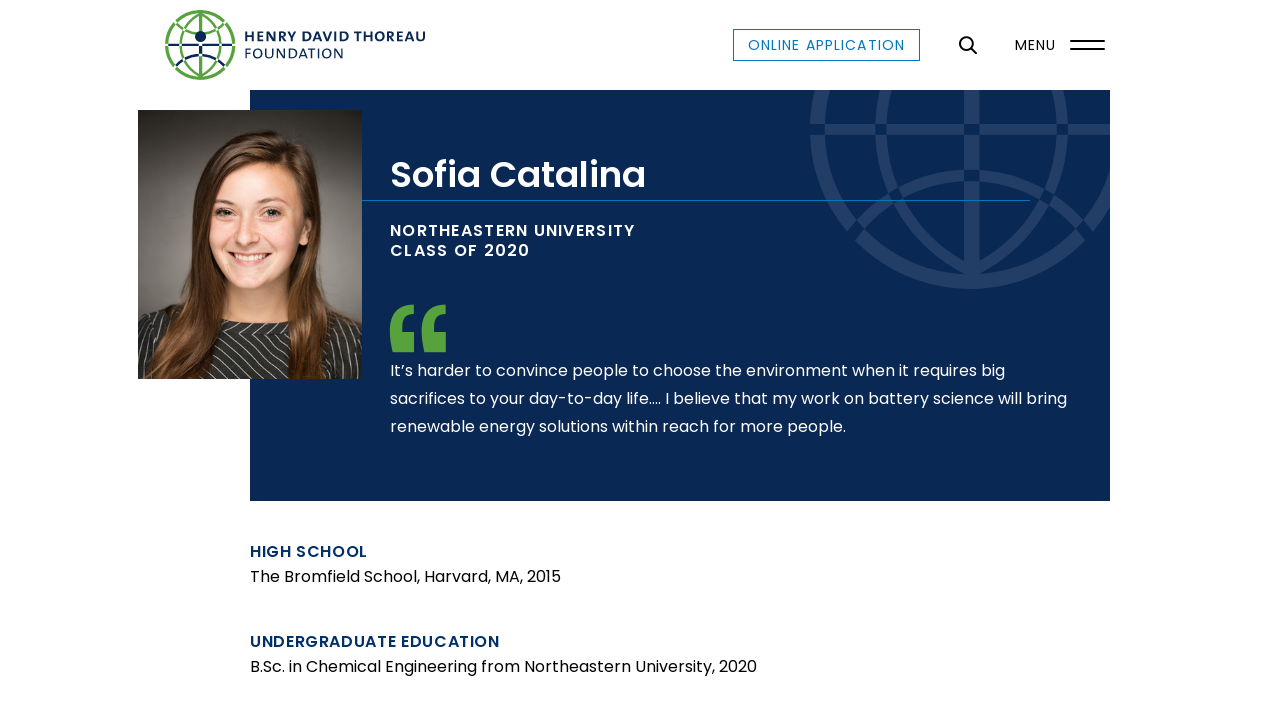

--- FILE ---
content_type: text/html; charset=UTF-8
request_url: https://www.thoreauscholar.org/scholar-profiles/sofia-catalina
body_size: 8160
content:


<!DOCTYPE html>
<html lang="en" dir="ltr">
<head>
  <meta charset="utf-8" />
<script async src="https://www.googletagmanager.com/gtag/js?id=G-HJ64ZMQNBP"></script>
<script>window.dataLayer = window.dataLayer || [];function gtag(){dataLayer.push(arguments)};gtag("js", new Date());gtag("set", "developer_id.dMDhkMT", true);gtag("config", "G-HJ64ZMQNBP", {"groups":"default","page_placeholder":"PLACEHOLDER_page_location"});</script>
<style>/* @see https://github.com/aFarkas/lazysizes#broken-image-symbol */.js img.lazyload:not([src]) { visibility: hidden; }/* @see https://github.com/aFarkas/lazysizes#automatically-setting-the-sizes-attribute */.js img.lazyloaded[data-sizes=auto] { display: block; width: 100%; }/* Transition effect. */.js .lazyload, .js .lazyloading { opacity: 0; }.js .lazyloaded { opacity: 1; -webkit-transition: opacity 2000ms; transition: opacity 2000ms; }</style>
<link rel="canonical" href="https://www.thoreauscholar.org/scholar-profiles/sofia-catalina" />
<meta name="Generator" content="Drupal 10 (https://www.drupal.org)" />
<meta name="MobileOptimized" content="width" />
<meta name="HandheldFriendly" content="true" />
<meta name="viewport" content="width=device-width, initial-scale=1.0" />
<link rel="icon" href="/themes/custom/hdtf/favicon.ico" type="image/vnd.microsoft.icon" />

    <title>Sofia Catalina | The Henry David Thoreau Foundation</title>
    

    <link rel="stylesheet" media="all" href="/core/modules/system/css/components/align.module.css?t94nyt" />
<link rel="stylesheet" media="all" href="/core/modules/system/css/components/fieldgroup.module.css?t94nyt" />
<link rel="stylesheet" media="all" href="/core/modules/system/css/components/container-inline.module.css?t94nyt" />
<link rel="stylesheet" media="all" href="/core/modules/system/css/components/clearfix.module.css?t94nyt" />
<link rel="stylesheet" media="all" href="/core/modules/system/css/components/details.module.css?t94nyt" />
<link rel="stylesheet" media="all" href="/core/modules/system/css/components/hidden.module.css?t94nyt" />
<link rel="stylesheet" media="all" href="/core/modules/system/css/components/item-list.module.css?t94nyt" />
<link rel="stylesheet" media="all" href="/core/modules/system/css/components/js.module.css?t94nyt" />
<link rel="stylesheet" media="all" href="/core/modules/system/css/components/nowrap.module.css?t94nyt" />
<link rel="stylesheet" media="all" href="/core/modules/system/css/components/position-container.module.css?t94nyt" />
<link rel="stylesheet" media="all" href="/core/modules/system/css/components/reset-appearance.module.css?t94nyt" />
<link rel="stylesheet" media="all" href="/core/modules/system/css/components/resize.module.css?t94nyt" />
<link rel="stylesheet" media="all" href="/core/modules/system/css/components/system-status-counter.css?t94nyt" />
<link rel="stylesheet" media="all" href="/core/modules/system/css/components/system-status-report-counters.css?t94nyt" />
<link rel="stylesheet" media="all" href="/core/modules/system/css/components/system-status-report-general-info.css?t94nyt" />
<link rel="stylesheet" media="all" href="/core/modules/system/css/components/tablesort.module.css?t94nyt" />
<link rel="stylesheet" media="all" href="/modules/contrib/better_exposed_filters/css/better_exposed_filters.css?t94nyt" />
<link rel="stylesheet" media="all" href="/modules/contrib/paragraphs/css/paragraphs.unpublished.css?t94nyt" />
<link rel="stylesheet" media="all" href="/themes/custom/hdtf/dist/css/normalize.css?t94nyt" />
<link rel="stylesheet" media="all" href="/themes/custom/hdtf/dist/css/html-elements.css?t94nyt" />
<link rel="stylesheet" media="all" href="/themes/custom/hdtf/dist/css/base.css?t94nyt" />
<link rel="stylesheet" media="all" href="/themes/custom/hdtf/static/vendor/slick/slick.css?t94nyt" />
<link rel="stylesheet" media="all" href="/themes/custom/hdtf/static/vendor/slick/slick-theme.css?t94nyt" />
<link rel="stylesheet" media="all" href="/themes/custom/hdtf/dist/css/layout.css?t94nyt" />
<link rel="stylesheet" media="all" href="/themes/custom/hdtf/static/vendor/fancybox/fancybox-v4.css?t94nyt" />
<link rel="stylesheet" media="all" href="/themes/custom/hdtf/dist/css/components.css?t94nyt" />
<link rel="stylesheet" media="all" href="/themes/custom/hdtf/dist/css/messages.css?t94nyt" />
<link rel="stylesheet" media="all" href="/themes/custom/hdtf/dist/css/tabs.css?t94nyt" />
<link rel="stylesheet" media="all" href="https://fonts.googleapis.com/css?family=Poppins:300,300i,400,400i,500,500i,600&amp;display=swap" />
<link rel="stylesheet" media="all" href="/themes/custom/hdtf/dist/css/theme.css?t94nyt" />
<link rel="stylesheet" media="print" href="/themes/custom/hdtf/dist/css/print.css?t94nyt" />

    <script src="/themes/custom/hdtf/static/vendor/modernizr/modernizr.min.js?v=3.11.7"></script>
<script src="/core/assets/vendor/jquery/jquery.min.js?v=3.7.1"></script>
<script src="/modules/contrib/jquery_deprecated_functions/js/jquery.deprecated.functions.js?v=1.x"></script>

  </head>

<body class="section-scholar-profiles node-254 path-node not-front page-node node-type-scholar-profile no-sidebar">
<div id="skip">
  <a href="#main-content" class="skip-link">
    Skip to main content
  </a>
</div>

  <div class="dialog-off-canvas-main-canvas" data-off-canvas-main-canvas>
    
<div class="layout-container">

  <!-- HEADER -->
  <header>
    <div id="site-header" class="container medium-width">

                <div class="region region-header">
    

          <div class="logo-wrapper">
        <a href="/" title="Home" rel="home" class="logo">
            <img src="/themes/custom/hdtf/logo.svg" alt="Home"/>
        </a>
      </div>
    
  </div>

      
            <div class="online-application"><a href="https://www.grantinterface.com/Home/Logon?urlkey=henrydavidthoreaufoundation" class="button__outlined" target="_blank">Online Application</a></div>

            <div id="search-trigger">
        <button aria-label='General Site Search' aria-expanded="false" class="search-button"><span class='search-icon'></span></button>
      </div>

            <div id="hamburger-navigation">
        <button id="hamburger" class="hamburger hamburger--squeeze" type="button"
                aria-label="Menu" aria-controls="navigation-panel" aria-expanded="false">
          <span class="hamburger-label">Menu</span>
          <span class="hamburger-box">
          <span class="hamburger-inner"></span>
        </span>
        </button>
      </div>

    </div><!-- /#site-header -->

    <div class="nav-wrapper">
                <div class="region region-navigation-primary">

          <div id="navigation-panel" class="bg__ultramarine">
      <div class="wrapper container wide-width padded-row">

        <div class="online-application"><a href="https://www.grantinterface.com/Home/Logon?urlkey=henrydavidthoreaufoundation" class="button__outlined" target="_blank">Online Application</a></div>

        
<div role="navigation" aria-label="Main navigation" id="block-mainnavigation" class="block block-menu navigation block-system-menublock menu--main">
      
        <ul class="menu">
                  <li class="menu-item menu-item--expanded menuparent">
        <span>The Foundation</span>
                            <ul class="menu">
                    <li class="menu-item">
        <a href="/foundation/mission" data-drupal-link-system-path="node/9">Mission</a>
              </li>
                <li class="menu-item">
        <a href="/foundation/leadership" data-drupal-link-system-path="node/280">Leadership</a>
              </li>
                <li class="menu-item">
        <a href="/foundation/contact" data-drupal-link-system-path="node/11">Contact</a>
              </li>
      </ul>
    
              </li>
                <li class="menu-item menu-item--expanded menuparent">
        <span>Undergraduate Scholarships</span>
                            <ul class="menu">
                    <li class="menu-item">
        <a href="/undergraduate-scholarships/undergraduate-scholarship-program-overview" data-drupal-link-system-path="node/5">Program Overview</a>
              </li>
                <li class="menu-item">
        <a href="/undergraduate-scholarships/application" data-drupal-link-system-path="node/4">Application</a>
              </li>
                <li class="menu-item">
        <a href="/undergraduate-scholarships/faq" data-drupal-link-system-path="node/3">FAQs</a>
              </li>
                <li class="menu-item">
        <a href="/undergraduate-scholarships/current-scholars" data-drupal-link-system-path="node/282">Current Scholars</a>
              </li>
                <li class="menu-item">
        <a href="/undergraduate-scholarships/scholar-profiles" data-drupal-link-system-path="node/281">Scholar Profiles</a>
              </li>
      </ul>
    
              </li>
                <li class="menu-item menu-item--expanded menuparent">
        <span>Faculty Grants</span>
                            <ul class="menu">
                    <li class="menu-item">
        <a href="/faculty-grants/faculty-grant-program-overview" data-drupal-link-system-path="node/7">Program Overview</a>
              </li>
                <li class="menu-item">
        <a href="/faculty-grants/faculty-grant-profiles" data-drupal-link-system-path="node/10">Faculty Grant Profiles</a>
              </li>
      </ul>
    
              </li>
                <li class="menu-item menu-item--expanded menuparent">
        <span>Alumni Network</span>
                            <ul class="menu">
                    <li class="menu-item">
        <a href="/alumni-network/about-network" data-drupal-link-system-path="node/6">About the Network</a>
              </li>
                <li class="menu-item">
        <a href="/alumni-network/internship-fellowship-career-resources" data-drupal-link-system-path="node/2">Internship, Fellowship &amp; Career Resources</a>
              </li>
                <li class="menu-item">
        <a href="/alumni-network/scholar-alumni-directory" data-drupal-link-system-path="node/283">Scholar &amp; Alumni Directory</a>
              </li>
      </ul>
    
              </li>
      </ul>
    


  </div>


      </div>
    </div>


      </div>

          </div>

    <div class="search-wrapper">
                <div class="region region-navigation-secondary">
    <div class="wrapper">
    <div class="views-exposed-form bef-exposed-form block block-search container-inline" data-drupal-selector="views-exposed-form-database-search-page-1" id="block-exposedformdatabase-searchpage-1">
  
    
      <div aria-hidden="true" class="block-inner">
      <form action="/search" method="get" id="views-exposed-form-database-search-page-1" accept-charset="UTF-8">
  <div class="form--inline clearfix">
  <div class="js-form-item form-item js-form-type-textfield form-type-textfield js-form-item-search-api-fulltext form-item-search-api-fulltext">
      <label for="edit-search-api-fulltext" class="form-item-label">Search</label>
        <input placeholder="Search" data-drupal-selector="edit-search-api-fulltext" type="text" id="edit-search-api-fulltext" name="search_api_fulltext" value="" size="30" maxlength="128" class="form-text" />

        </div>
<div data-drupal-selector="edit-actions" class="form-actions js-form-wrapper form-wrapper" id="edit-actions--leZdu-88S-s"><div class="submit-button">
<input data-drupal-selector="edit-submit-database-search" type="submit" id="edit-submit-database-search" value="Search" class="button js-form-submit form-submit"></div>
</div>

</div>

</form>

    </div>
  </div>

    </div>
  </div>

          </div>

  </header>

  <!-- MAIN PAGE CONTENT -->
  <main id="main-content" tabindex="-1">

    <!-- PRE-CONTENT -->
    
    <!-- PRIMARY-CONTENT -->
    <div id="primary-content">
        <div class="container">

            <div id="content">
              


                  <div class="region region-content">
    <div data-drupal-messages-fallback class="hidden"></div>

<div id="block-mainpagecontent" class="block block-system block-system-main-block">
  
    
      <div class="block__content">
      
<section  class="node node--type-scholar-profile node--view-mode-full">

  <div class="banner__scholar container">
    <div class="banner-wrapper container small-width bg__logo-blue bg__globe-large">
              <div class="banner-headshot-wrapper">
          

            <div class="field field--name-field-headshot field--type-entity-reference"><div class="media media--type-image media--view-mode-headshot">
      

            <div class="field field--name-field-media-image field--type-image">    <img loading="lazy" srcset="/sites/default/files/styles/5x6_x_small/public/images/Sofia_Catalina_headshot.jpg?h=7fa1a789&amp;itok=FJ7-oMaf 360w, /sites/default/files/styles/5x6_small/public/images/Sofia_Catalina_headshot.jpg?h=7fa1a789&amp;itok=myUVXL3Q 640w, /sites/default/files/styles/5x6_x_small_retina/public/images/Sofia_Catalina_headshot.jpg?h=7fa1a789&amp;itok=II-tWQjZ 720w, /sites/default/files/styles/5x6_small_retina/public/images/Sofia_Catalina_headshot.jpg?h=7fa1a789&amp;itok=WCANNhmF 1280w" sizes="100vw" width="360" height="436" src="/sites/default/files/styles/5x6_x_small/public/images/Sofia_Catalina_headshot.jpg?h=7fa1a789&amp;itok=FJ7-oMaf" alt="Sofia Catalina" />


</div>
      
  </div>
</div>
      
        </div>
            <div class="banner-text-wrapper padded-row">
        <div class="page-title-wrapper"><h1 class="page-title">Sofia Catalina</h1></div>
        <div class="undergrad-name-wrapper text__allcaps">

            <div class="field field--name-name field--type-string">Northeastern University</div>
      </div>
        <div class="undergrad-year-wrapper text__allcaps">Class of 2020</div>
                  <div class="quote-text-wrapper">
            <p>It’s harder to convince people to choose the environment when it requires big sacrifices to your day-to-day life…. I believe that my work on battery science will bring renewable energy solutions within reach for more people.</p>
          </div>
              </div>
    </div>
  </div>

  <div class="content-wrapper container padded-column">

        <div class="container small-width padded-row vertical-flow">
      <h2 class="text__label">High School</h2>
      The Bromfield School, Harvard, MA, 2015
    </div>
    
        <div class="container small-width padded-row vertical-flow">
      <h2 class="text__label">Undergraduate Education</h2>
      B.Sc. in Chemical Engineering from Northeastern University, 2020
    </div>
    
    
          <div class="container vertical-flow">
        <h2 class="text__label container small-width padded-row">Profile</h2>
          





<section class="component component--type-rich-text component-paragraph container small-width padded-row">
  <div class="component-wrapper">
    <div class="component-content">
      

      
      <div class="text-wrapper">
        

            <div class="field field--name-field-text field--type-text-long"><p>Sofia Catalina experienced early on both the promise held out by environmentalism, as well as its frustrations. While a sophomore in high school, she participated in an EF Tours trip to Costa Rica, where she attended a multi-day conference on ecology and conservation. Brimming with excitement and optimism upon her return home, she developed a project to reduce waste in the school cafeteria. The launch of the school’s Green Team soon followed, with programs like a used electronics drive and a walk-to-school challenge. Reality soon set in, however. “I was completely frustrated by my inability to make people care more than they did. I realized that it’s harder to convince people to choose the environment when it requires big sacrifices to your day-to-day life. Most people don’t choose the environment unless it’s convenient for them.”</p>

<p>As college approached, Sofia considered where she could lower the bar to making sound environmental choices. “Engineers struck me as the kind of people who made things of value. I knew I liked chemistry, so I applied to the Chemical Engineering program at Northeastern University.” Although she had taken a lot of hard science courses in high school, Sofia had less experience on the engineering side in topics like advanced physics or programming. “At first I felt a little bit like an impostor among a cohort of students who had taken a lot of physics and knew how to code.” It wasn’t long, however, until she found some great upper-classmen mentors and connected with other female engineers through the Society of Women Engineers and the University Scholars program.</p></div>
      
      </div>


    </div>
  </div>
</section>

  


<section class="component component--type-gallery-slider component-paragraph container page-width">
  <div class="component-wrapper">
    <div class="component-content">
      

      <div class="gallery-wrapper">
        
  <div class="field field--name-field-gallery-images gallery-item">


<div class="media media--type-image media--view-mode-fancybox">
      <a data-fancybox="gallery" data-src="/sites/default/files/images/IMG4_sofia_undergraduate%20reserch.jpg" data-caption="&lt;p&gt;Sofia demonstrates an experimental redox flow battery with research mentor Professor Joshua Gallaway. Photo credit: Ruby Wallau/Northeastern University&lt;/p&gt;
" tabindex="0">

            <div class="field field--name-field-media-image field--type-image">  <img loading="eager" src="/sites/default/files/styles/1x1_small/public/images/IMG4_sofia_undergraduate%20reserch.jpg?h=f1079bbc&amp;itok=gsLJaX6z" width="480" height="480" alt="Two researcher conduct an experiment on a battery" />


</div>
      </a>
  </div>
</div>
  <div class="field field--name-field-gallery-images gallery-item">


<div class="media media--type-image media--view-mode-fancybox">
      <a data-fancybox="gallery" data-src="/sites/default/files/images/IMG5_sofia_undergraduatereseach_flow%20battery.jpg" data-caption="&lt;p&gt;Close-up of the experimental redox flow battery. Photo credit: Ruby Wallau/Northeastern University&lt;/p&gt;
" tabindex="0">

            <div class="field field--name-field-media-image field--type-image">  <img loading="eager" src="/sites/default/files/styles/1x1_small/public/images/IMG5_sofia_undergraduatereseach_flow%20battery.jpg?h=6acbff97&amp;itok=ND_Q5Wtc" width="480" height="480" alt="A redox flow battery" />


</div>
      </a>
  </div>
</div>
  <div class="field field--name-field-gallery-images gallery-item">


<div class="media media--type-image media--view-mode-fancybox">
      <a data-fancybox="gallery" data-src="/sites/default/files/images/Sofia_Catalina_India.jpg" data-caption="&lt;p&gt;Sofia and Professor Auroop Ganguly explore local wildlife on Mandarmani Beach near Kolkata, India.&lt;/p&gt;
" tabindex="0">

            <div class="field field--name-field-media-image field--type-image">  <img loading="eager" src="/sites/default/files/styles/1x1_small/public/images/Sofia_Catalina_India.jpg?h=34bbd072&amp;itok=nr8ai5iZ" width="480" height="480" alt="A woman holds a crab" />


</div>
      </a>
  </div>
</div>
  <div class="field field--name-field-gallery-images gallery-item">


<div class="media media--type-image media--view-mode-fancybox">
      <a data-fancybox="gallery" data-src="/sites/default/files/images/IMG3_sofia_tesla.JPG" data-caption="&lt;p&gt;Sofia poses with a Tesla Roadster during an internship as a part of the Cell Research Team at Tesla in Palo Alto, CA.&lt;/p&gt;
" tabindex="0">

            <div class="field field--name-field-media-image field--type-image">  <img loading="eager" src="/sites/default/files/styles/1x1_small/public/images/IMG3_sofia_tesla.JPG?h=2b178941&amp;itok=jnGpzsed" width="480" height="480" alt="A woman stands alongside a Tesla Roadster" />


</div>
      </a>
  </div>
</div>

      </div>

    </div>
  </div>
</section>

  





<section class="component component--type-rich-text component-paragraph container small-width padded-row">
  <div class="component-wrapper">
    <div class="component-content">
      

      
      <div class="text-wrapper">
        

            <div class="field field--name-field-text field--type-text-long"><p>It was during this time that Sofia’s focus on energy systems and batteries began to emerge. A four-week study abroad program called a “Dialogue of Civilizations” brought her to India to study climate change and policy. “I realized that the heart of everything that makes a society run is energy. And the more I learned about our existing energy system, the backbone of our society, the more I realized how absolutely crazy it is. Consumers’ electricity needs must be perfectly balanced with the output of generators. If not, you either wind up with wasted energy that needs to be funneled off in the form of heat, or an energy shortage that leaves customers in the dark.”</p>

<p>It was a natural step, then, to focus her work on battery science. By storing energy using electricity in chemical form, we can open up vastly more opportunities for use of renewable energy sources, particularly solar, which in the absence of storage capacity is only available when the sun shines. “My dream is to design a battery that is super efficient with a great lifetime that can be scaled to the grid so that we can start building solar arrays. We need materials that are widely available, inexpensive, and non-harmful to harvest, along with the right battery architecture.”</p>

<p>If this sounds like a tall order, Sofia isn’t intimidated. “There’s a lot to be depressed about when it comes to climate science, but when I think about my work, it doesn’t feel hopeless. The commitment I have made to myself and to the Thoreau Foundation community—and to the values we all hold in common—helps keep me motivated. I believe that my work on battery science will bring renewable energy solutions within reach for more people.”</p></div>
      
      </div>


    </div>
  </div>
</section>


      </div>
    
    <div class="container small-width padded-row vertical-flow">
      <a href="/undergraduate-scholarships/scholar-profiles" class="button__outlined">
        See All Scholar Profiles
      </a>
    </div>

  </div>

</section>

    </div>
  </div>

  </div>





            </div><!-- /#content -->
        </div><!-- /.container -->
    </div><!-- /#primary-content -->

  </main>

    <!-- FOOTER -->
    <footer class="bg__cool-gray">
        <div class="container">

          <div id="footer-first">
            <h2 class="h3 text__allcaps">Henry David Thoreau Foundation</h2>
            <div>265 Medford Street, Suite 102<br>
              Somerville, Massachusetts 02143<br>
              <a href="mailto:jackie@thoreauscholar.org">jackie@thoreauscholar.org</a><br>
              Tel: <a href="tel:6176666900">617-666-6900</a>
            </div>
            <div class="text__small">Copyright &#169;2026 Henry David Thoreau Foundation | <a href="https://www.theoryonedesign.com">Site Credits</a></div>
            <div class="margin-top-small text__small"><a href="/our-trademark">Trademark</a></div>
          </div><!-- /#footer-first -->

          <div id="footer-second">
            <div class="footer-men-wrapper">  <div class="region region-footer-second">
    
<div role="navigation" aria-label="Footer" id="block-footer" class="block block-menu navigation block-system-menublock menu--footer">
      
        <ul class="menu">
                  <li class="menu-item">
        <a href="/foundation/mission" data-drupal-link-system-path="node/9">The Foundation</a>
              </li>
                <li class="menu-item">
        <a href="/undergraduate-scholarships/undergraduate-scholarship-program-overview" data-drupal-link-system-path="node/5">Undergraduate Scholarships</a>
              </li>
                <li class="menu-item">
        <a href="/faculty-grants/faculty-grant-program-overview" data-drupal-link-system-path="node/7">Faculty Grants</a>
              </li>
      </ul>
    


  </div>


  </div>
</div>
          </div><!-- /#footer-second -->

          <div id="footer-third">
            <h2 class="h4 text__allcaps">For Scholars and Alumni</h2>
            <div class="social-men-wrapper margin-top-small" role="navigation" aria-label="Social Media Links">
              <ul class="menu">
                <li><a href="https://www.facebook.com/groups/thoreauscholar" target="_blank" class="facebook">
                    <span class="sr-only">Facebook</span>
                    <i class="icon"></i>
                  </a>
                </li>
                <li><a href="https://www.linkedin.com/groups/1963069/" target="_blank" class="linkedin">
                    <span class="sr-only">Linkedin</span>
                    <i class="icon"></i>
                  </a>
                </li>
              </ul>

            </div>
          </div><!-- /#footer-third -->


        </div><!-- /.container -->
    </footer>

</div><!-- /.layout-container -->

  </div>


<script type="application/json" data-drupal-selector="drupal-settings-json">{"path":{"baseUrl":"\/","pathPrefix":"","currentPath":"node\/254","currentPathIsAdmin":false,"isFront":false,"currentLanguage":"en"},"pluralDelimiter":"\u0003","suppressDeprecationErrors":true,"google_analytics":{"account":"G-HJ64ZMQNBP","trackOutbound":true,"trackMailto":true,"trackTel":true,"trackDownload":true,"trackDownloadExtensions":"7z|aac|arc|arj|asf|asx|avi|bin|csv|doc(x|m)?|dot(x|m)?|exe|flv|gif|gz|gzip|hqx|jar|jpe?g|js|mp(2|3|4|e?g)|mov(ie)?|msi|msp|pdf|phps|png|ppt(x|m)?|pot(x|m)?|pps(x|m)?|ppam|sld(x|m)?|thmx|qtm?|ra(m|r)?|sea|sit|tar|tgz|torrent|txt|wav|wma|wmv|wpd|xls(x|m|b)?|xlt(x|m)|xlam|xml|z|zip","trackColorbox":true},"lazy":{"lazysizes":{"lazyClass":"lazyload","loadedClass":"lazyloaded","loadingClass":"lazyloading","preloadClass":"lazypreload","errorClass":"lazyerror","autosizesClass":"lazyautosizes","srcAttr":"data-src","srcsetAttr":"data-srcset","sizesAttr":"data-sizes","minSize":40,"customMedia":[],"init":true,"expFactor":1.5,"hFac":0.8,"loadMode":2,"loadHidden":true,"ricTimeout":0,"throttleDelay":125,"plugins":[]},"placeholderSrc":"data:image\/gif;base64,R0lGODlhAQABAAAAACH5BAEKAAEALAAAAAABAAEAAAICTAEAOw==","preferNative":true,"minified":true,"libraryPath":"\/libraries\/lazysizes"},"ajaxTrustedUrl":{"\/search":true},"user":{"uid":0,"permissionsHash":"c6fd5dc945f22c35686e3c6ff18dd4321881f73742b7c1cc0dc7c64329422f3e"}}</script>
<script src="/core/assets/vendor/once/once.min.js?v=1.0.1"></script>
<script src="/core/misc/drupalSettingsLoader.js?v=10.6.2"></script>
<script src="/core/misc/drupal.js?v=10.6.2"></script>
<script src="/core/misc/drupal.init.js?v=10.6.2"></script>
<script src="/modules/contrib/better_exposed_filters/js/better_exposed_filters.js?t94nyt"></script>
<script src="/modules/contrib/google_analytics/js/google_analytics.js?v=10.6.2"></script>
<script src="/themes/custom/hdtf/static/vendor/fancybox/fancybox.umd-v4.js?v=10.6.2"></script>
<script src="/themes/custom/hdtf/dist/js/hamburger-menu.js?v=10.6.2"></script>
<script src="/themes/custom/hdtf/dist/js/hdtf-search.js?v=10.6.2"></script>
<script src="/themes/custom/hdtf/dist/js/hdtf-utilities.js?v=10.6.2"></script>
<script src="/themes/custom/hdtf/static/vendor/slick/slick.js?v=10.6.2"></script>
<script src="/themes/custom/hdtf/dist/js/slick-init.js?v=10.6.2"></script>
<script src="/modules/contrib/lazy/js/lazy.js?v=10.6.2"></script>



</body>
</html>



--- FILE ---
content_type: text/css
request_url: https://www.thoreauscholar.org/themes/custom/hdtf/dist/css/normalize.css?t94nyt
body_size: 352
content:
html{-webkit-text-size-adjust:100%}body{margin:0}a{background-color:transparent}article,aside,details,figcaption,figure,footer,header,main,menu,nav,section{display:block}b,strong{font-weight:inherit;font-weight:bolder}code,kbd,pre,samp{font-family:Lucida Console,Liberation Mono,Courier New,monospace,sans-serif;font-size:1em}sub,sup{font-size:75%;line-height:0;position:relative;vertical-align:baseline}img{border-style:none}audio,progress,video{display:inline-block;vertical-align:baseline}button,input,optgroup,select,textarea{font-family:inherit;font-size:100%;line-height:1.15;margin:0}button,input{overflow:visible}button,select{text-transform:none}[type=reset],[type=submit],button,html [type=button]{-webkit-appearance:button}[type=button]::-moz-focus-inner,[type=reset]::-moz-focus-inner,[type=submit]::-moz-focus-inner,button::-moz-focus-inner{border-style:none;padding:0}[type=button]::-moz-focusring,[type=reset]::-moz-focusring,[type=submit]::-moz-focusring,button::-moz-focusring{outline:1px dotted ButtonText}[type=checkbox],[type=radio]{box-sizing:border-box;padding:0}[type=number]::-webkit-inner-spin-button,[type=number]::-webkit-outer-spin-button{height:auto}[type=search]{-webkit-appearance:textfield;outline-offset:-2px}[type=search]::-webkit-search-cancel-button,[type=search]::-webkit-search-decoration{-webkit-appearance:none}::-webkit-file-upload-button{-webkit-appearance:button;font:inherit}[hidden],template{display:none}abbr,blockquote,code,kbd,q,samp,tt,var{-webkit-hyphens:none;-ms-hyphens:none;hyphens:none}[tabindex="-1"]:focus{outline:none!important}
/*# sourceMappingURL=normalize.css.map */


--- FILE ---
content_type: text/css
request_url: https://www.thoreauscholar.org/themes/custom/hdtf/dist/css/html-elements.css?t94nyt
body_size: 197
content:
*,:after,:before,html{box-sizing:border-box}html{-webkit-text-size-adjust:100%;-moz-text-size-adjust:100%;text-size-adjust:100%;min-height:100%}body{word-wrap:break-word;margin:0;padding:0}a{-webkit-text-decoration-skip:objects;background-color:transparent}a:active,a:hover{outline:0}a:focus-visible{outline:1px dotted}abbr[title]{border-bottom:none;text-decoration:underline;-webkit-text-decoration:underline dotted;text-decoration:underline dotted}abbr:hover{cursor:help}audio:not([controls]){display:none;height:0}button{overflow:visible}canvas{display:inline-block}dfn{font-style:italic}fieldset{border:0;margin:0;padding:0}h1{text-rendering:optimizeLegibility;-webkit-hyphens:auto;-ms-hyphens:auto;hyphens:auto}hr{border:1px solid;box-sizing:content-box;height:0;overflow:visible}iframe,img{border:0}img{font-style:italic;height:auto;max-width:100%}input{line-height:normal}legend{border:0;box-sizing:border-box;color:inherit;display:table;margin:0;max-width:100%;padding:0;white-space:normal}mark{background:#ff0;color:#000}optgroup{font-weight:700}pre{overflow:auto}small{font-size:.8em}sub{bottom:-.25em}summary{display:list-item}sup{top:-.5em}svg:not(:root){overflow:hidden}table{border-collapse:collapse;border-spacing:0;min-width:100%}textarea{overflow:auto}th{text-align:left}
/*# sourceMappingURL=html-elements.css.map */


--- FILE ---
content_type: text/css
request_url: https://www.thoreauscholar.org/themes/custom/hdtf/dist/css/base.css?t94nyt
body_size: 4898
content:
@font-face{font-display:swap;font-family:ICO Moon;font-style:normal;font-weight:400;src:url(../../static/fonts/icomoon/fonts/icomoon.eot);src:url(../../static/fonts/icomoon/fonts/icomoon.eot?iefix) format("eot"),url(../../static/fonts/icomoon/fonts/icomoon.woff) format("woff"),url(../../static/fonts/icomoon/fonts/icomoon.woff2) format("woff2"),url(../../static/fonts/icomoon/fonts/icomoon.ttf) format("truetype"),url(../../static/fonts/icomoon/fonts/icomoon.svg#icomoon) format("svg")}.invisible,.sr-only{clip:rect(0 0 0 0);border:0;height:1px;margin:-1px;overflow:hidden;padding:0;position:absolute;width:1px}p{margin:0 0 1rem}p:last-child{margin-bottom:0}a[href]{color:#0078bc;font-weight:400;text-decoration:underline}a:active[href],a:focus[href],a:hover[href]{color:#003068}a:focus-visible[href]{outline:2px solid #003068;outline-offset:2px!important}.field--type-text a[href],.field--type-text-with-summary a[href],.rte a[href]{background-color:transparent;color:#0078bc;font-weight:400;text-decoration:none}.field--type-text a:active[href],.field--type-text a:focus[href],.field--type-text a:hover[href],.field--type-text-with-summary a:active[href],.field--type-text-with-summary a:focus[href],.field--type-text-with-summary a:hover[href],.rte a:active[href],.rte a:focus[href],.rte a:hover[href]{background-color:#0078bc;color:#fff!important}.field--type-text a:focus-visible[href],.field--type-text-with-summary a:focus-visible[href],.rte a:focus-visible[href]{outline:2px solid #003068;outline-offset:2px!important}h1:first-child,h2:first-child,h3:first-child,h4:first-child,h5:first-child,h6:first-child{margin-top:0}h1:last-child,h2:last-child,h3:last-child,h4:last-child,h5:last-child,h6:last-child{margin-bottom:0}h1+ol,h1+ul,h2+ol,h2+ul,h3+ol,h3+ul,h4+ol,h4+ul,h5+ol,h5+ul,h6+ol,h6+ul{margin-top:16px}h1 a[href],h2 a[href],h3 a[href],h4 a[href],h5 a[href],h6 a[href]{color:#003068;font-weight:inherit;text-decoration:underline}h1 a[href]:active,h1 a[href]:focus,h1 a[href]:hover,h2 a[href]:active,h2 a[href]:focus,h2 a[href]:hover,h3 a[href]:active,h3 a[href]:focus,h3 a[href]:hover,h4 a[href]:active,h4 a[href]:focus,h4 a[href]:hover,h5 a[href]:active,h5 a[href]:focus,h5 a[href]:hover,h6 a[href]:active,h6 a[href]:focus,h6 a[href]:hover{color:#000}.h1,h1{text-rendering:optimizeLegibility;color:#fff;font-family:Poppins,sans-serif;font-size:23.4px;font-size:1.4625rem;font-weight:600;-webkit-hyphens:none;-ms-hyphens:none;hyphens:none;letter-spacing:0;line-height:1.4;margin-bottom:1rem;margin-top:1.5em;text-transform:none}@media (min-width:768px){.h1,h1{font-size:36px;font-size:2.25rem}}.h2,h2{text-rendering:optimizeLegibility;color:#003068;font-family:Poppins,sans-serif;font-size:20.4px;font-size:1.275rem;font-weight:600;-webkit-hyphens:none;-ms-hyphens:none;hyphens:none;letter-spacing:0;line-height:1.4;margin-bottom:1rem;margin-top:1.5em;text-transform:none}@media (min-width:768px){.h2,h2{font-size:24px;font-size:1.5rem}}.h3,h3{text-rendering:optimizeLegibility;color:#003068;font-family:Poppins,sans-serif;font-size:16px;font-size:1rem;font-weight:600;-webkit-hyphens:none;-ms-hyphens:none;hyphens:none;letter-spacing:0;line-height:1.4;margin-bottom:1rem;margin-top:1.5em;text-transform:none}@media (min-width:768px){.h3,h3{font-size:18px;font-size:1.125rem}}.h4,h4{text-rendering:optimizeLegibility;color:#003068;font-family:Poppins,sans-serif;font-size:16px;font-size:1rem;font-weight:600;-webkit-hyphens:none;-ms-hyphens:none;hyphens:none;letter-spacing:0;line-height:1.4;margin-bottom:0;margin-top:1.5em;text-transform:none}@media (min-width:768px){.h4,h4{font-size:16px;font-size:1rem}}h5{text-rendering:optimizeLegibility;color:#003068;font-family:Poppins,sans-serif;font-size:14px;font-size:.875rem;font-weight:700;-webkit-hyphens:none;-ms-hyphens:none;hyphens:none;letter-spacing:0;line-height:1.4;margin-bottom:1rem;margin-top:1.5em;text-transform:uppercase}@media (min-width:768px){h5{font-size:14px;font-size:.875rem}}ol,ul{margin:0 0 1rem;padding:0}ol li,ul li{margin-bottom:.5rem}ol li:last-child,ul li:last-child{margin-bottom:0}ol ol,ol ul,ul ol,ul ul{margin:.5rem 0 0}.field--type-text ul:not(.contextual-links):not(.pager__items):not(.pager):not(.menu):not(.js-tablist),.field--type-text-with-summary ul:not(.contextual-links):not(.pager__items):not(.pager):not(.menu):not(.js-tablist),.rte ul:not(.contextual-links):not(.pager__items):not(.pager):not(.menu):not(.js-tablist){display:flex;flex-flow:column wrap;list-style:none!important}.field--type-text ul:not(.contextual-links):not(.pager__items):not(.pager):not(.menu):not(.js-tablist)>li,.field--type-text-with-summary ul:not(.contextual-links):not(.pager__items):not(.pager):not(.menu):not(.js-tablist)>li,.rte ul:not(.contextual-links):not(.pager__items):not(.pager):not(.menu):not(.js-tablist)>li{padding-left:40px;position:relative}.field--type-text ul:not(.contextual-links):not(.pager__items):not(.pager):not(.menu):not(.js-tablist)>li:before,.field--type-text-with-summary ul:not(.contextual-links):not(.pager__items):not(.pager):not(.menu):not(.js-tablist)>li:before,.rte ul:not(.contextual-links):not(.pager__items):not(.pager):not(.menu):not(.js-tablist)>li:before{color:#0078bc;content:"";display:block;font-family:ICO Moon,sans-serif;font-size:.6em;left:20px;position:absolute;top:.3rem}.field--type-text ol,.field--type-text-with-summary ol,.rte ol{counter-reset:item;display:flex;flex-flow:column wrap;list-style:none!important}.field--type-text ol li,.field--type-text-with-summary ol li,.rte ol li{counter-increment:item;padding-left:40px;position:relative}.field--type-text ol li:before,.field--type-text-with-summary ol li:before,.rte ol li:before{color:#0078bc;content:counter(item);display:block;font-family:Poppins,sans-serif;font-size:16px;left:20px;position:absolute;text-align:center;top:.005rem}.caption,figure figcaption{color:#000;font-size:14px;font-size:.875rem;font-style:italic;font-weight:400;line-height:18px;margin:.5rem 0;text-align:left}figure figcaption{margin-bottom:0;padding:0}.citation{color:inherit;font-size:14px;font-size:.875rem;font-weight:600;text-transform:uppercase}.citation:before{content:"\2014";display:inline-block}a.button-link[href],a.button__outlined[href],input.button-link,input.button__outlined{background:#fff;background-clip:padding-box;border:1px solid #0078bc;border-radius:0;color:#0078bc!important;display:inline-block;font-size:14px;font-size:.875rem;font-weight:400;letter-spacing:.08em;line-height:16px;padding:.5em 1em;position:relative;text-decoration:none;text-transform:uppercase}a.button-link:active[href],a.button-link:focus[href],a.button-link:hover[href],a.button__outlined:active[href],a.button__outlined:focus[href],a.button__outlined:hover[href],input.button-link:active,input.button-link:focus,input.button-link:hover,input.button__outlined:active,input.button__outlined:focus,input.button__outlined:hover{background:#0078bc!important;border:1px solid #0078bc;border-radius:inherit;color:#fff!important;font-weight:400}a.button-link:active[href],a.button__outlined:active[href],input.button-link:active,input.button__outlined:active{left:1px;top:1px}a.arrow-link[href]{border-bottom:1px solid transparent;color:#000;display:inline-block;font-weight:inherit;margin-right:.5em;position:relative;text-decoration:none;text-transform:none}a.arrow-link[href]:after{color:inherit;content:"";display:inline-block;font-family:ICO Moon,sans-serif;font-size:1em;font-weight:400;padding:0 0 0 .25em;text-align:center;text-decoration:none;transition:all .2s ease-in;vertical-align:middle}a.arrow-link:active[href],a.arrow-link:hover[href]{border-bottom:1px solid #000;color:#000;text-decoration:none}a.arrow-link[href]:active:after,a.arrow-link[href]:hover:after{padding-left:.5em}article.align-left,div.media.align-left,figure.align-left{float:none;margin-bottom:16px}@media (min-width:576px){article.align-left,div.media.align-left,figure.align-left{float:left;margin:10px 30px 16px 0;max-width:35%}}article.align-right,div.media.align-right,figure.align-right{float:none;margin-bottom:16px}@media (min-width:576px){article.align-right,div.media.align-right,figure.align-right{float:right;margin:10px 0 16px 30px;max-width:35%}}.form-item:not(.form-item--checkbox):not(.form-item--radio)>label.form-item-label,legend{color:#003068;display:inline-block;font-size:12px;font-size:.75rem;font-weight:600;letter-spacing:1px;line-height:14px;text-transform:uppercase}blockquote:not(.not-rte){border-left:4px solid #003068!important;color:#003068!important;font-family:Poppins,sans-serif!important;font-size:20px;font-size:1.25rem;font-style:italic;font-weight:700;line-height:1.75rem!important;margin:1rem 0 1rem 40px!important;padding:0 40px!important;position:relative!important}blockquote:not(.not-rte):before{background-color:transparent!important;width:0}html{box-sizing:border-box}body,html{font-family:Poppins,sans-serif;font-size:16px;line-height:1.75}body{background:#fff;color:#000;font-size:1rem;letter-spacing:0;overflow-x:hidden}pre{background-color:none;border:1px solid #d8dbd4;display:block;font-family:Lucida Console,Liberation Mono,Courier New,monospace,sans-serif;margin:0 0 1rem;white-space:pre-wrap}div.more-link{display:inline-block;text-align:left}div.more-link a{color:inherit;text-transform:uppercase}a,a *,a :after,a :before,a:after,a:before,button,button *,button :after,button :before,button:after,button:before,form,form *,form :after,form :before,form:after,form:before{transition-duration:.2s;transition-property:all;transition-timing-function:linear}a[href].button,input.button{background:#0078bc;background-clip:padding-box;border:1px solid #0078bc;border-radius:4px;color:#fff;display:inline-block;font-size:14px;font-size:.875rem;font-weight:700;letter-spacing:1px;line-height:16px;padding:.5em 1em;position:relative;text-decoration:none;text-transform:uppercase}a[href].button:active,a[href].button:focus,a[href].button:hover,input.button:active,input.button:focus,input.button:hover{background:#003068;background-clip:padding-box;border:1px solid #003068;border-radius:4px;color:#fff!important;text-decoration:none}a[href].button:active,input.button:active{left:1px;top:1px}a[href].button__outlined-white,input.button__outlined-white{background:transparent;background-clip:padding-box;border:1px solid #fff;border-radius:0;color:#fff;display:inline-block;font-size:14px;font-size:.875rem;font-weight:400;letter-spacing:.08em;line-height:16px;padding:.5em 1em;position:relative;text-decoration:none;text-transform:uppercase}a[href].button__outlined-white:active,a[href].button__outlined-white:focus,a[href].button__outlined-white:hover,input.button__outlined-white:active,input.button__outlined-white:focus,input.button__outlined-white:hover{background:#fff!important;border:1px solid #fff;border-radius:inherit;color:#0078bc!important}a[href].button__outlined-white:active,input.button__outlined-white:active{left:1px;top:1px}.skip-link{clip:rect(0 0 0 0);height:1px;overflow:hidden;position:absolute;width:1px}.skip-link:active,.skip-link:focus,.skip-link:hover{clip:auto!important;background:#0078bc;border:1px solid #0078bc;color:#fff!important;display:block;font-size:14px;font-size:.875rem;font-weight:400;height:auto;left:0;letter-spacing:1px;line-height:16px;padding:.5em 1em;text-decoration:none;text-transform:capitalize;top:0;width:auto;z-index:100000}.form-item{margin-bottom:16px}.form-item .description{font-size:.8em}.form-required:after{color:#cd4533;content:"*"}input.form-text,input[type=date],input[type=email],input[type=file],input[type=number],input[type=password],input[type=search],input[type=tel],input[type=text],input[type=time],input[type=url]{border:1px solid #d8dbd4;color:#003068;display:block;font-family:Poppins,sans-serif;font-size:18px;font-size:1.125rem;font-weight:400;height:45px;line-height:45px;max-width:100%;padding:5px 10px}input.form-text::-webkit-input-placeholder,input[type=date]::-webkit-input-placeholder,input[type=email]::-webkit-input-placeholder,input[type=file]::-webkit-input-placeholder,input[type=number]::-webkit-input-placeholder,input[type=password]::-webkit-input-placeholder,input[type=search]::-webkit-input-placeholder,input[type=tel]::-webkit-input-placeholder,input[type=text]::-webkit-input-placeholder,input[type=time]::-webkit-input-placeholder,input[type=url]::-webkit-input-placeholder{color:#003068;font-family:Poppins,sans-serif;font-size:18px;font-size:1.125rem;font-weight:400}input.form-text:-moz-placeholder,input.form-text::-moz-placeholder,input[type=date]:-moz-placeholder,input[type=date]::-moz-placeholder,input[type=email]:-moz-placeholder,input[type=email]::-moz-placeholder,input[type=file]:-moz-placeholder,input[type=file]::-moz-placeholder,input[type=number]:-moz-placeholder,input[type=number]::-moz-placeholder,input[type=password]:-moz-placeholder,input[type=password]::-moz-placeholder,input[type=search]:-moz-placeholder,input[type=search]::-moz-placeholder,input[type=tel]:-moz-placeholder,input[type=tel]::-moz-placeholder,input[type=text]:-moz-placeholder,input[type=text]::-moz-placeholder,input[type=time]:-moz-placeholder,input[type=time]::-moz-placeholder,input[type=url]:-moz-placeholder,input[type=url]::-moz-placeholder{color:#003068;font-family:Poppins,sans-serif;font-size:18px;font-size:1.125rem;font-weight:400}input.form-text:-ms-input-placeholder,input[type=date]:-ms-input-placeholder,input[type=email]:-ms-input-placeholder,input[type=file]:-ms-input-placeholder,input[type=number]:-ms-input-placeholder,input[type=password]:-ms-input-placeholder,input[type=search]:-ms-input-placeholder,input[type=tel]:-ms-input-placeholder,input[type=text]:-ms-input-placeholder,input[type=time]:-ms-input-placeholder,input[type=url]:-ms-input-placeholder{color:#003068;font-family:Poppins,sans-serif;font-size:18px;font-size:1.125rem;font-weight:400}input.form-text:focus,input[type=date]:focus,input[type=email]:focus,input[type=file]:focus,input[type=number]:focus,input[type=password]:focus,input[type=search]:focus,input[type=tel]:focus,input[type=text]:focus,input[type=time]:focus,input[type=url]:focus{border:2px solid #0078bc;outline:none}input[type=search]{width:auto}textarea{border:1px solid #d8dbd4;display:block}textarea:focus{border:2px solid #0078bc;outline:none}select:focus{outline:2px solid #0078bc!important;outline-offset:3px!important}.form-item--checkbox,.form-item--radio{line-height:1.5}input[type=checkbox],input[type=radio]{opacity:0;width:20px}input[type=checkbox]+label:before,input[type=radio]+label:before{-webkit-font-smoothing:antialiased;-moz-osx-font-smoothing:grayscale;display:inline-block;font-family:ICO Moon,sans-serif;font-size:.8em;font-style:normal;font-weight:400;line-height:.8em;margin-right:.25em}input[type=checkbox]:focus+label:before,input[type=radio]:focus+label:before{outline:2px solid #0078bc;outline-offset:3px}input[type=checkbox]+label{font-size:1em;margin-left:-20px}input[type=checkbox]+label:before{color:#000;content:""}input[type=checkbox]:checked+label:before{color:#000;content:""}input[type=radio]+label{display:inline-block;font-size:1em;margin-left:-20px}input[type=radio]+label:before{color:#000;content:""}input[type=radio]:checked+label:before{color:#000;content:""}input[type=submit].button-link{height:45px}input[type=submit]:focus{outline:2px solid #0078bc!important;outline-offset:3px!important}fieldset{background-color:transparent;border:0;margin:0;padding:0}fieldset:focus{border:2px solid #0078bc;outline:none}details{border:1px solid #d8dbd4;margin-bottom:20px;margin-top:20px}details summary{cursor:pointer;font-weight:700;outline:none;padding:.2em .5em}details summary:focus{outline:1px dotted #000;outline-offset:3px}details summary[aria-pressed=true]:focus{border:0;outline:none}details .collapse-processed>summary{padding-left:.5em;padding-right:.5em}details>.details-wrapper,details>.details__content{padding:.5em 1.5em}.js-webform-message__link{color:#fff}.form-type-tel .selected-flag:focus{border:2px solid #0078bc;outline:none}.user-login-form{margin-top:40px}hr{border-bottom:1px solid #d8dbd4;box-sizing:content-box;color:transparent;height:0;margin:1rem 0}dl{margin:0 0 1rem}dl dt{font-weight:700}dl dd{margin-bottom:1rem}img,picture{height:auto;margin:0;max-width:100%;padding:0;vertical-align:middle}article,div.media,figure{-webkit-margin-before:0;-webkit-margin-after:0;-webkit-margin-start:0;-webkit-margin-end:0}figure{margin:0 0 1rem}caption{margin-bottom:.5rem}.field--type-image a:focus{outline-offset:5px}.media{position:relative}.media .field--name-video-modal-button .launch-button{left:calc(50% - 40px);position:absolute;top:calc(50% - 40px)}.media .field--name-video-modal-button .launch-button button{background:transparent;border:none}.media .field--name-video-modal-button .launch-button button span{background-clip:padding-box;border:1px solid #fff;border-radius:50%;display:inline-block;height:80px;overflow:hidden;position:relative;text-indent:-9999px;white-space:nowrap;width:80px}.media .field--name-video-modal-button .launch-button button span:after{color:#fff;content:"";cursor:pointer;display:block;font-family:ICO Moon,sans-serif;font-size:48px;height:80px;left:0;line-height:80px;position:absolute;text-align:center;text-indent:0;top:0;width:80px}.media .field--name-video-modal-button .launch-button button span:focus:after,.media .field--name-video-modal-button .launch-button button span:hover:after{background-color:rgba(0,0,0,.4)}.media .field--name-video-modal-button .launch-button button:focus{outline:none}.media .field--name-video-modal-button-audio-desc .launch-button.audio-description{margin-top:10px}.media .field--name-video-modal-button-audio-desc .launch-button.audio-description button{background:transparent;border:none;padding:0}.media .field--name-video-modal-button-audio-desc .launch-button.audio-description button span{color:#0078bc;cursor:pointer}.media .field--name-video-modal-button-audio-desc .launch-button.audio-description button:focus,.media .field--name-video-modal-button-audio-desc .launch-button.audio-description button:hover{outline:1px dotted}.media .field--name-video-modal-button-audio-desc .launch-button.audio-description button:focus span,.media .field--name-video-modal-button-audio-desc .launch-button.audio-description button:hover span{color:#003068;text-decoration:underline}.media .lazyload,.media .lazyloading{opacity:0}.media .lazyloaded{opacity:1;transition:opacity .3s}.media--view-mode-square{position:relative}.media--view-mode-square:after{background-color:#fefefe;content:"";display:block;height:0;padding-bottom:100%;width:100%}.media--view-mode-square>:first-child{height:100%;left:0;position:absolute;top:0;width:100%}.media--view-mode-landscape-contained-16x9,.media--view-mode-landscape-full-width-16x9{position:relative}.media--view-mode-landscape-contained-16x9:after,.media--view-mode-landscape-full-width-16x9:after{background-color:#fefefe;content:"";display:block;height:0;padding-bottom:56.25%;width:100%}.media--view-mode-landscape-contained-16x9>:first-child,.media--view-mode-landscape-full-width-16x9>:first-child{height:100%;left:0;position:absolute;top:0;width:100%}.media--view-mode-landscape-contained-4x3,.media--view-mode-landscape-full-width-4x3{position:relative}.media--view-mode-landscape-contained-4x3:after,.media--view-mode-landscape-full-width-4x3:after{background-color:#fefefe;content:"";display:block;height:0;padding-bottom:75%;width:100%}.media--view-mode-landscape-contained-4x3>:first-child,.media--view-mode-landscape-full-width-4x3>:first-child{height:100%;left:0;position:absolute;top:0;width:100%}.media--view-mode-banner .field--name-field-media-image{position:relative}.media--view-mode-banner .field--name-field-media-image:after{background-color:#fefefe;content:"";display:block;height:0;padding-bottom:35.83333%;width:100%}.media--view-mode-banner .field--name-field-media-image>:first-child{height:100%;left:0;position:absolute;top:0;width:100%}.media--view-mode-slide .field--name-field-media-image{position:relative}.media--view-mode-slide .field--name-field-media-image:after{background-color:#fefefe;content:"";display:block;height:0;padding-bottom:40%;width:100%}.media--view-mode-slide .field--name-field-media-image>:first-child{height:100%;left:0;position:absolute;top:0;width:100%}.default-landscape-teaser .field--name-field-media-image,.media--view-mode-landscape-teaser .field--name-field-media-image{position:relative}.default-landscape-teaser .field--name-field-media-image:after,.media--view-mode-landscape-teaser .field--name-field-media-image:after{background-color:#fefefe;content:"";display:block;height:0;padding-bottom:75%;width:100%}.default-landscape-teaser .field--name-field-media-image>:first-child,.media--view-mode-landscape-teaser .field--name-field-media-image>:first-child{height:100%;left:0;position:absolute;top:0;width:100%}.media--view-mode-headshot .field--name-field-media-image{position:relative}.media--view-mode-headshot .field--name-field-media-image:after{background-color:#fefefe;content:"";display:block;height:0;padding-bottom:120%;width:100%}.media--view-mode-headshot .field--name-field-media-image>:first-child{height:100%;left:0;position:absolute;top:0;width:100%}.media--view-mode-fancybox a{cursor:pointer;position:relative}.media--view-mode-fancybox a:before{background:#fff;bottom:0;color:#0078bc;content:"";cursor:pointer;font-family:ICO Moon,sans-serif;font-size:18px;height:28px;line-height:28px;position:absolute;right:0;text-align:center;width:28px;z-index:1}.video-container{overflow:hidden;padding-top:56.25%;position:relative;width:100%}.video-container .responsive-iframe{bottom:0;height:100%;left:0;position:absolute;right:0;top:0;width:100%}table{border:0 solid #d8dbd4;margin-bottom:1rem;margin:16px 0;width:100%}table thead tr th,table thead tr th.ui-state-default{background:#d4ecf2;border:none;color:#003068;font-weight:600;line-height:1.15;padding:20px;text-align:left;text-transform:uppercase}table thead tr th a,table thead tr th.ui-state-default a{color:#0078bc}table tbody tr.even{background-color:transparent}table tbody tr.odd{background-color:#d8dbd4}table td{border:0 solid #d8dbd4;font-size:16px;font-size:1rem;line-height:1.15;padding:20px}table td :first-child{margin-top:0}table.cols-3{max-width:100%}table.cols-3 td,table.cols-3 thead tr th{padding:10px}@media (min-width:768px){table.cols-3 td,table.cols-3 thead tr th{padding:20px}}table.cols-3 thead tr th:nth-of-type(3n+1){width:24%}table.cols-3 thead tr th:nth-of-type(3n+2){width:44%}table.cols-3 thead tr th:nth-of-type(3n+3){width:32%}@media only screen and (max-width:767px){.responsive-table-cards tbody tr.even{background-color:#d8dbd4}.responsive-table-cards tbody tr.odd{background-color:transparent}.responsive-table-cards table,.responsive-table-cards tbody,.responsive-table-cards td,.responsive-table-cards th,.responsive-table-cards thead,.responsive-table-cards tr{display:block}.responsive-table-cards thead tr{left:-9999px;position:absolute;top:-9999px}.responsive-table-cards tr{padding:20px}.responsive-table-cards td{border:none;min-height:1em;padding:0 0 0 50%;position:relative;text-align:left;white-space:normal}.responsive-table-cards td+td{border-top:1px solid hsla(86,9%,85%,.5);margin-top:10px;padding-top:10px}.responsive-table-cards td+td:before{top:10px}.responsive-table-cards td:before{color:#003068;content:attr(data-label);font-weight:600;left:0;position:absolute;text-align:left;text-transform:uppercase;top:0;white-space:nowrap;width:45%}.responsive-table-cards tr.even td+td{border-top:1px solid hsla(0,0%,100%,.5)}}a.tabledrag-handle .handle{height:30px;width:30px}
/*# sourceMappingURL=base.css.map */


--- FILE ---
content_type: text/css
request_url: https://www.thoreauscholar.org/themes/custom/hdtf/dist/css/layout.css?t94nyt
body_size: 1318
content:
@font-face{font-display:swap;font-family:ICO Moon;font-style:normal;font-weight:400;src:url(../../static/fonts/icomoon/fonts/icomoon.eot);src:url(../../static/fonts/icomoon/fonts/icomoon.eot?iefix) format("eot"),url(../../static/fonts/icomoon/fonts/icomoon.woff) format("woff"),url(../../static/fonts/icomoon/fonts/icomoon.woff2) format("woff2"),url(../../static/fonts/icomoon/fonts/icomoon.ttf) format("truetype"),url(../../static/fonts/icomoon/fonts/icomoon.svg#icomoon) format("svg")}.invisible,.sr-only{clip:rect(0 0 0 0);border:0;height:1px;margin:-1px;overflow:hidden;padding:0;position:absolute;width:1px}.layout-container{overflow-x:hidden;position:relative}.layout-container div,.layout-container section{position:relative}.layout-container div:after,.layout-container section:after{clear:both;content:"";display:table}.block,.field{position:relative}.block:after,.field:after{clear:both;content:"";display:table}.container{display:block;margin-left:auto;margin-right:auto;width:100%}.full-width{max-width:none;width:100%}.wide-width{max-width:1400px;width:100%}.page-width{max-width:1200px;width:100%}.medium-width{max-width:920px;width:100%}.small-width{max-width:860px;width:100%}.x-small-width{max-width:640px;width:100%}.padded-row{padding:0 20px}@media (min-width:768px){.padded-row{padding:0 40px}}.padded-row-small{padding:0 20px}@media (min-width:768px){.padded-row-small{padding:0 20px}}.padded-column{padding:20px 0}@media (min-width:768px){.padded-column{padding:40px 0}}.padded{padding:20px}@media (min-width:768px){.padded{padding:40px}}.margin-top{margin-top:20px}@media (min-width:768px){.margin-top{margin-top:40px}}.margin-top-small{margin-top:20px}.gutter-bottom{margin-bottom:20px}@media (min-width:768px){.gutter-bottom{margin-bottom:40px}}.vertical-flow+.vertical-flow{margin-top:20px}@media (min-width:992px){.vertical-flow+.vertical-flow{margin-top:40px}}.vertical-flow-large+.vertical-flow-large{margin-top:40px}@media (min-width:992px){.vertical-flow-large+.vertical-flow-large{margin-top:60px}}.vertical-flow-small+.vertical-flow-small{margin-top:10px}@media (min-width:992px){.vertical-flow-small+.vertical-flow-small{margin-top:20px}}.vertical-flow-x-small+.vertical-flow-x-small{margin-top:10px}@media (min-width:992px){.vertical-flow-x-small+.vertical-flow-x-small{margin-top:10px}}.section+.section{margin-top:40px}@media (min-width:992px){.section+.section{margin-top:40px}}.component+.component{margin-top:40px}@media (min-width:992px){.component+.component{margin-top:40px}}.two-col-grid .grid-display-item{float:none;margin-bottom:20px;padding:0;width:100%}@media (min-width:576px){.two-col-grid .grid-display-item{float:left}.two-col-grid .grid-display-item:nth-of-type(odd){clear:left;margin:0 2% 20px 0;width:48%}.two-col-grid .grid-display-item:nth-of-type(2n+2){margin:0 0 20px 2%;width:48%}}.three-col-grid .grid-display-item{float:none;margin-bottom:20px;padding:0;width:100%}@media (min-width:576px){.three-col-grid .grid-display-item{float:left}.three-col-grid .grid-display-item:nth-of-type(odd){clear:left;margin:0 1% 20px 0;width:49%}.three-col-grid .grid-display-item:nth-of-type(2n+2){margin:0 0 20px 1%;width:49%}}@media (min-width:768px){.three-col-grid .grid-display-item{float:left}.three-col-grid .grid-display-item:nth-of-type(odd){clear:none}.three-col-grid .grid-display-item:nth-of-type(3n+1){clear:left;margin:0 1% 20px 0;width:32%}.three-col-grid .grid-display-item:nth-of-type(3n+2){margin:0 1% 20px;width:32%}.three-col-grid .grid-display-item:nth-of-type(3n+3){margin:0 0 20px 1%;width:32%}}.four-col-grid .grid-display-item{float:none;margin-bottom:20px;padding:0;width:100%}@media (min-width:576px){.four-col-grid .grid-display-item{float:left}.four-col-grid .grid-display-item:nth-of-type(odd){clear:left;margin:0 1% 20px 0;width:49%}.four-col-grid .grid-display-item:nth-of-type(2n+2){margin:0 0 20px 1%;width:49%}}@media (min-width:768px){.four-col-grid .grid-display-item{float:left}.four-col-grid .grid-display-item:nth-of-type(odd){clear:none}.four-col-grid .grid-display-item:nth-of-type(4n+1){clear:left;margin:0 1% 20px 0;width:23.5%}.four-col-grid .grid-display-item:nth-of-type(4n+2),.four-col-grid .grid-display-item:nth-of-type(4n+3){margin:0 1% 20px;width:23.5%}.four-col-grid .grid-display-item:nth-of-type(4n){margin:0 0 20px 1%;width:23.5%}}header #site-header{display:flex;height:90px;position:relative}header #site-header .region-header{align-self:center;padding-left:10px}header #site-header .online-application{display:none}header #site-header #search-trigger{align-self:center;position:absolute;right:130px}header #site-header #search-trigger button.search-button{cursor:pointer;display:flex;height:90px;top:0;width:45px}header #site-header #search-trigger button.search-button span.search-icon{align-self:center;position:relative}header #site-header #search-trigger button.search-button span.search-icon:after{background-color:transparent;border:0;color:#000}header #site-header #search-trigger button.search-button:focus,header #site-header #search-trigger button.search-button:hover{background-color:#003068}header #site-header #search-trigger button.search-button:focus span.search-icon:after,header #site-header #search-trigger button.search-button:hover span.search-icon:after{border:0;color:#fff}header #site-header #hamburger-navigation{bottom:auto;left:auto;position:absolute;right:0;top:0}@media (min-width:768px){header #site-header{height:90px}header #site-header #search-trigger{right:130px}header #site-header .online-application{align-self:center;display:block;position:absolute;right:195px}}@media (min-width:992px){header #site-header .region-header{margin-left:-15px;padding-left:0}header #site-header .online-application{right:180px}header #site-header #search-trigger{right:110px}header #site-header #hamburger-navigation{right:-20px}}header .nav-wrapper,header .search-wrapper{left:0;position:absolute;right:0;top:90px;width:100%}header .nav-wrapper .online-application{display:block}@media (min-width:768px){header .nav-wrapper .online-application{display:none}}footer{margin-top:80px;padding:60px 0 40px 100px;width:100%}footer:after{clear:both;content:"";display:table}footer .container{display:block;margin-left:auto;margin-right:auto;max-width:1075px;padding:0 20px;width:100%}@media (min-width:1200px){footer .container{padding:0 0 0 40px}}footer .container #footer-first,footer .container #footer-second,footer .container #footer-third{float:left;width:100%}footer .container>div+div{margin-top:40px}footer .container #footer-first{line-height:26px;position:relative}footer .container #footer-first h2,footer .container #footer-first h3{margin-bottom:0}footer .container #footer-first:before{background-image:url(../../static/images/footer-logo.svg);content:"";display:block;height:72px;left:-90px;position:absolute;top:-25px;width:72px}footer .container #footer-first .text__small{line-height:22px}footer .container #footer-first a,footer .container #footer-third .h4{color:#000}@media (min-width:768px){footer .container #footer-first{padding-right:10px;width:50%}footer .container #footer-second{padding-right:10px;width:25%}footer .container #footer-third{width:25%}footer .container>div+div{margin-top:0}}@media (min-width:992px){footer .container #footer-first{width:45%}footer .container #footer-second{width:30%}footer .container #footer-third{width:25%}}@media (min-width:1200px){footer .container #footer-first{width:40%}footer .container #footer-second,footer .container #footer-third{width:30%}}body.user-logged-in footer{padding-bottom:100px}
/*# sourceMappingURL=layout.css.map */


--- FILE ---
content_type: text/css
request_url: https://www.thoreauscholar.org/themes/custom/hdtf/dist/css/components.css?t94nyt
body_size: 6838
content:
@font-face{font-display:swap;font-family:ICO Moon;font-style:normal;font-weight:400;src:url(../../static/fonts/icomoon/fonts/icomoon.eot);src:url(../../static/fonts/icomoon/fonts/icomoon.eot?iefix) format("eot"),url(../../static/fonts/icomoon/fonts/icomoon.woff) format("woff"),url(../../static/fonts/icomoon/fonts/icomoon.woff2) format("woff2"),url(../../static/fonts/icomoon/fonts/icomoon.ttf) format("truetype"),url(../../static/fonts/icomoon/fonts/icomoon.svg#icomoon) format("svg")}.invisible,.sr-only{clip:rect(0 0 0 0);border:0;height:1px;margin:-1px;overflow:hidden;padding:0;position:absolute;width:1px}.custom-select:after,.social-men-wrapper ul.menu li a.facebook .icon,.social-men-wrapper ul.menu li a.linkedin .icon{text-rendering:auto;-webkit-font-smoothing:antialiased;-moz-osx-font-smoothing:grayscale;display:inline-block;font-style:normal;font-variant:normal;font-weight:400;position:relative}.node-preview-container a.node-preview-backlink{background-clip:padding-box;background-clip:border-box;background-color:#0a51e6;border:1px solid #0a51e6;border-radius:8px;color:#fff;padding:.75em 1.25em;text-decoration:none}.node-preview-container a.is-active.node-preview-backlink{background-color:#0a51e6}.node-preview-container a.node-preview-backlink:focus,.node-preview-container a.node-preview-backlink:hover{background-color:#fff;color:#0a51e6}.logo{display:block;float:left;max-width:200px;outline-offset:2px;position:relative;width:200px}.logo img{width:100%}@media (min-width:768px){.logo{max-width:220px;width:220px}}@media (min-width:992px){.logo{max-width:260px;width:260px}}@media (min-width:1200px){.logo{max-width:260px;width:260px}}.site-branding-text,body.page-node .block-page-title-block,body.path-taxonomy .block-page-title-block{display:none}.section-user .block-page-title-block .block__content{text-align:center}ul.menu,ul.menu li{margin:0;padding:0}ul.menu li{display:inline-block;list-style:none}header .region-navigation-primary{left:0;padding:0;position:absolute;right:0;top:0;width:100%}header .region-navigation-primary .menu--main>ul.menu>li{margin-top:20px}header .region-navigation-primary .menu--main>ul.menu>li ul.menu{margin:10px 0 0;padding:0}header .region-navigation-primary .menu--main>ul.menu>li ul.menu>li.menu-item{display:block;list-style:none;margin:0;padding:0}header .region-navigation-primary .menu--main>ul.menu>li ul.menu>li.menu-item a{border-bottom:1px solid transparent;font-size:14px;font-size:.875rem;font-weight:400;text-decoration:none}header .region-navigation-primary .menu--main>ul.menu>li ul.menu>li.menu-item a:focus,header .region-navigation-primary .menu--main>ul.menu>li ul.menu>li.menu-item a:hover{border-bottom:1px solid #fff;color:inherit;text-decoration:none}header .region-navigation-primary .menu--main>ul.menu>li ul.menu>li.menu-item+li{margin-top:5px}@media (min-width:768px){header .region-navigation-primary .menu--main>ul.menu{display:flex}header .region-navigation-primary .menu--main>ul.menu>li{display:flex;margin-top:0}}header #hamburger-navigation{display:block;width:100%;z-index:1}.footer-men-wrapper ul.menu,.menu--footer ul.menu{margin:0;padding:0}.footer-men-wrapper ul.menu li,.menu--footer ul.menu li{display:block;list-style:none;margin:0;padding:0}.footer-men-wrapper ul.menu li a[href],.menu--footer ul.menu li a[href]{border-bottom:1px solid transparent;color:#000;font-weight:600;text-decoration:none}.footer-men-wrapper ul.menu li a[href]:focus,.footer-men-wrapper ul.menu li a[href]:hover,.menu--footer ul.menu li a[href]:focus,.menu--footer ul.menu li a[href]:hover{border-bottom:1px solid #000;color:inherit}.footer-men-wrapper ul.menu li+li,.menu--footer ul.menu li+li{margin-top:10px}.social-men-wrapper ul.menu li{margin:0 5px 0 0}.social-men-wrapper ul.menu li a{display:inline-block;transition:color .25s cubic-bezier(.82,.06,.14,.97)}.social-men-wrapper ul.menu li a.facebook .icon{background-clip:padding-box;background-color:#003068;border:none;border-radius:50%;color:#fff;height:30px;line-height:30px;width:30px}.social-men-wrapper ul.menu li a.facebook .icon:before{color:inherit;content:"";display:block;font-family:ICO Moon,sans-serif;font-size:16px;height:inherit;position:absolute;text-align:center;width:inherit}.social-men-wrapper ul.menu li a.facebook .icon:focus,.social-men-wrapper ul.menu li a.facebook .icon:hover{background-color:#fff;color:#003068}.social-men-wrapper ul.menu li a.linkedin .icon{background-clip:padding-box;background-color:#003068;border:none;border-radius:50%;color:#fff;height:30px;line-height:30px;width:30px}.social-men-wrapper ul.menu li a.linkedin .icon:before{color:inherit;content:"";display:block;font-family:ICO Moon,sans-serif;font-size:16px;height:inherit;position:absolute;text-align:center;width:inherit}.social-men-wrapper ul.menu li a.linkedin .icon:focus,.social-men-wrapper ul.menu li a.linkedin .icon:hover{background-color:#fff;color:#003068}/*!
 * Hamburgers
 * @description Tasty CSS-animated hamburgers
 * @author Jonathan Suh @jonsuh
 * @site https://jonsuh.com/hamburgers
 * @link https://github.com/jonsuh/hamburgers
 */.hamburger{background-color:transparent;border:0;color:inherit;cursor:pointer;display:inline-block;font:inherit;margin:0;overflow:visible;padding:15px;text-transform:none;transition-duration:.15s;transition-property:opacity,filter;transition-timing-function:linear}.hamburger.is-active:hover,.hamburger:hover{opacity:.7}.hamburger.is-active .hamburger-inner,.hamburger.is-active .hamburger-inner:after,.hamburger.is-active .hamburger-inner:before{background-color:#000}.hamburger-box{display:inline-block;height:18px;position:relative;width:35px}.hamburger-inner{display:block;margin-top:-1px;top:50%}.hamburger-inner,.hamburger-inner:after,.hamburger-inner:before{background-color:#000;border-radius:4px;height:2px;position:absolute;transition-duration:.15s;transition-property:transform;transition-timing-function:ease;width:35px}.hamburger-inner:after,.hamburger-inner:before{content:"";display:block}.hamburger-inner:before{top:-8px}.hamburger-inner:after{bottom:-8px}.hamburger--squeeze .hamburger-inner{transition-duration:75ms;transition-timing-function:cubic-bezier(.55,.055,.675,.19)}.hamburger--squeeze .hamburger-inner:before{transition:top 75ms ease .12s,opacity 75ms ease}.hamburger--squeeze .hamburger-inner:after{transition:bottom 75ms ease .12s,transform 75ms cubic-bezier(.55,.055,.675,.19)}.hamburger--squeeze.is-active .hamburger-inner{transform:rotate(45deg);transition-delay:.12s;transition-timing-function:cubic-bezier(.215,.61,.355,1)}.hamburger--squeeze.is-active .hamburger-inner:before{opacity:0;top:0;transition:top 75ms ease,opacity 75ms ease .12s}.hamburger--squeeze.is-active .hamburger-inner:after{bottom:0;transform:rotate(-90deg);transition:bottom 75ms ease,transform 75ms cubic-bezier(.215,.61,.355,1) .12s}.hamburger--squeeze .hamburger-inner{background-color:transparent!important}.hamburger--squeeze .hamburger-inner:before{top:-4px}.hamburger--squeeze .hamburger-inner:after{bottom:-4px}.hamburger--squeeze.is-active .hamburger-inner:before{opacity:1}#navigation-panel{display:none}#hamburger-navigation button.hamburger{background-color:transparent;height:90px;line-height:90px;padding:0;position:absolute;right:0;top:0;transition:all .3s ease-in;width:130px}#hamburger-navigation button.hamburger .hamburger-label{color:#000;display:inline-block;font-family:Poppins,sans-serif;font-size:14px;font-size:.875rem;font-weight:400;letter-spacing:.08em;text-decoration:none;text-transform:uppercase;width:60px}#hamburger-navigation button.hamburger .hamburger-box{top:4px}#hamburger-navigation button.hamburger .hamburger-box .hamburger-inner:after,#hamburger-navigation button.hamburger .hamburger-box .hamburger-inner:before{background-color:#000}#hamburger-navigation button.hamburger.is-active,#hamburger-navigation button.hamburger:active,#hamburger-navigation button.hamburger:focus,#hamburger-navigation button.hamburger:hover{background-color:#003068;opacity:1;outline:none}#hamburger-navigation button.hamburger.is-active .hamburger-label,#hamburger-navigation button.hamburger:active .hamburger-label,#hamburger-navigation button.hamburger:focus .hamburger-label,#hamburger-navigation button.hamburger:hover .hamburger-label{color:#fff}#hamburger-navigation button.hamburger.is-active .hamburger-inner,#hamburger-navigation button.hamburger.is-active .hamburger-inner:after,#hamburger-navigation button.hamburger.is-active .hamburger-inner:before,#hamburger-navigation button.hamburger:active .hamburger-inner,#hamburger-navigation button.hamburger:active .hamburger-inner:after,#hamburger-navigation button.hamburger:active .hamburger-inner:before,#hamburger-navigation button.hamburger:focus .hamburger-inner,#hamburger-navigation button.hamburger:focus .hamburger-inner:after,#hamburger-navigation button.hamburger:focus .hamburger-inner:before,#hamburger-navigation button.hamburger:hover .hamburger-inner,#hamburger-navigation button.hamburger:hover .hamburger-inner:after,#hamburger-navigation button.hamburger:hover .hamburger-inner:before{background-color:#fff}#navigation-panel{float:right;max-width:450px;padding:20px 0;width:100%;z-index:500}#navigation-panel .menu--main>ul>li{display:block;font-size:18px;font-size:1.125rem;font-weight:600;line-height:1.15}#navigation-panel .menu--main>ul>li+li{border-top:1px solid #4376b9;padding-top:20px}@media (min-width:768px){#navigation-panel{float:none;max-width:none;padding:40px 0;width:100%}#navigation-panel .menu--main>ul>li{border-left:1px solid #4376b9;display:inline-block;font-size:14px;font-size:.875rem;padding-left:10px;padding-right:10px;width:calc(25% - 4px)}#navigation-panel .menu--main>ul>li+li{border-top:0;padding-top:0}}@media (min-width:1200px){#navigation-panel .menu--main>ul>li{display:block;font-size:18px;font-size:1.125rem;padding-right:20px}}button.search-button span.search-icon:after{background-clip:padding-box;background-color:#003068;border:1px solid #003068;border-radius:5px;color:#fff;content:"";cursor:pointer;font-family:ICO Moon,sans-serif;font-size:18px;text-align:center;text-decoration:none;vertical-align:middle}@media (min-width:768px){button.search-button span.search-icon:after{background-color:transparent;border:1px solid transparent;color:#0078bc;font-size:18px}}button.search-button{background-color:transparent;border:none;border-radius:0;margin:0;outline:none!important;overflow:hidden;padding:0;z-index:2}button.search-button,button.search-button span.search-icon{height:45px;width:45px}button.search-button span.search-icon:after{bottom:auto;box-sizing:border-box;display:block;height:45px;left:0;line-height:45px;outline:none!important;overflow:visible;position:absolute;right:auto;top:0;width:45px;z-index:1}button.search-button span.search-icon:after:hover{cursor:pointer}button.search-button:hover span.search-icon:after{background-color:#0078bc;border:1px solid #0078bc;color:#fff;cursor:pointer}@media (min-width:768px){button.search-button:hover span.search-icon:after{background-clip:padding-box;background-color:transparent;border:1px solid transparent;border-radius:0;color:#003068}}button.search-button:focus span.search-icon:after{background-color:#0078bc;border:1px solid #0078bc;color:#fff}@media (min-width:768px){button.search-button:focus span.search-icon:after{background-clip:padding-box;background-color:transparent;border:1px solid #000;border-radius:0;color:#0078bc}}.bef-exposed-form.block-search,.search-block-form{bottom:auto;left:auto;position:absolute;right:0;top:0;width:100%}.bef-exposed-form.block-search .block-inner,.search-block-form .block-inner{background-color:#003068;border:none;box-sizing:border-box;float:left;height:0;overflow:hidden;position:relative;top:0;transition:all .2s ease-in-out;width:100%;z-index:991}.bef-exposed-form.block-search .block-inner form,.search-block-form .block-inner form{display:none}.bef-exposed-form.block-search .block-inner.open,.search-block-form .block-inner.open{height:auto;max-height:250px;padding:20px}.bef-exposed-form.block-search .block-inner.open form,.search-block-form .block-inner.open form{border-bottom:1px solid #fff;display:block;margin:0 auto;max-width:585px;padding:0;text-align:right;width:100%}.bef-exposed-form.block-search .block-inner.open form .form--inline,.search-block-form .block-inner.open form .form--inline{width:100%}.bef-exposed-form.block-search .block-inner.open form .form--inline .form-item,.search-block-form .block-inner.open form .form--inline .form-item{margin-bottom:0;max-width:none;width:calc(100% - 45px)}.bef-exposed-form.block-search .block-inner.open form .form--inline .form-item .form-item-label,.search-block-form .block-inner.open form .form--inline .form-item .form-item-label{clip:rect(0 0 0 0);border:0;height:1px;margin:-1px;overflow:hidden;padding:0;position:absolute;width:1px}.bef-exposed-form.block-search .block-inner.open form .form--inline .form-item input.form-text,.search-block-form .block-inner.open form .form--inline .form-item input.form-text{-webkit-appearance:none;background-clip:padding-box;background:none;border:none;border-radius:0;color:#fff;font-family:Poppins,sans-serif;font-size:18px;font-size:1.125rem;font-weight:500;height:45px;line-height:45px;margin:0;max-width:100%;padding:0;text-align:left}.bef-exposed-form.block-search .block-inner.open form .form--inline .form-item input.form-text:focus,.search-block-form .block-inner.open form .form--inline .form-item input.form-text:focus{outline:none}.bef-exposed-form.block-search .block-inner.open form .form--inline .form-item input.form-text::-webkit-input-placeholder,.search-block-form .block-inner.open form .form--inline .form-item input.form-text::-webkit-input-placeholder{color:#fff;font-size:18px;font-size:1.125rem;font-weight:500}.bef-exposed-form.block-search .block-inner.open form .form--inline .form-item input.form-text:-moz-placeholder,.bef-exposed-form.block-search .block-inner.open form .form--inline .form-item input.form-text::-moz-placeholder,.search-block-form .block-inner.open form .form--inline .form-item input.form-text:-moz-placeholder,.search-block-form .block-inner.open form .form--inline .form-item input.form-text::-moz-placeholder{color:#fff;font-size:18px;font-size:1.125rem;font-weight:500}.bef-exposed-form.block-search .block-inner.open form .form--inline .form-item input.form-text:-ms-input-placeholder,.search-block-form .block-inner.open form .form--inline .form-item input.form-text:-ms-input-placeholder{color:#fff;font-size:18px;font-size:1.125rem;font-weight:500}.bef-exposed-form.block-search .block-inner.open form .form--inline .form-actions,.search-block-form .block-inner.open form .form--inline .form-actions{display:inline-block;margin-bottom:0;position:absolute;right:0}.bef-exposed-form.block-search .block-inner.open form .form--inline .form-actions .submit-button:not(.reset-button),.search-block-form .block-inner.open form .form--inline .form-actions .submit-button:not(.reset-button){left:auto;position:relative}.bef-exposed-form.block-search .block-inner.open form .form--inline .form-actions .submit-button:not(.reset-button):before,.search-block-form .block-inner.open form .form--inline .form-actions .submit-button:not(.reset-button):before{background-clip:padding-box;border-radius:0;box-sizing:border-box;color:#fff;content:"";cursor:pointer;display:block;font-family:ICO Moon,sans-serif;font-size:20px;height:45px;line-height:45px;overflow:visible;position:absolute;text-align:center;text-decoration:none;vertical-align:middle;width:45px;z-index:0}.bef-exposed-form.block-search .block-inner.open form .form--inline .form-actions .submit-button:not(.reset-button) input.form-submit,.search-block-form .block-inner.open form .form--inline .form-actions .submit-button:not(.reset-button) input.form-submit{background:transparent;border:none;box-sizing:border-box;cursor:pointer;display:block;height:45px;line-height:45px;margin:0 0 3px;outline:none!important;overflow:hidden;padding:0;position:relative;text-indent:-9999px;width:45px;z-index:10}.bef-exposed-form.block-search .block-inner.open form .form--inline .form-actions .submit-button:not(.reset-button) input.form-submit:focus,.bef-exposed-form.block-search .block-inner.open form .form--inline .form-actions .submit-button:not(.reset-button) input.form-submit:hover,.search-block-form .block-inner.open form .form--inline .form-actions .submit-button:not(.reset-button) input.form-submit:focus,.search-block-form .block-inner.open form .form--inline .form-actions .submit-button:not(.reset-button) input.form-submit:hover{border:1px solid #fff}.block-system-main-block form#views-exposed-form-database-search-page-1,.region-content form#views-exposed-form-database-search-page-1,.region-pre-content form#views-exposed-form-database-search-page-1{margin:0 auto;max-width:860px;position:relative;width:100%}.block-system-main-block form#views-exposed-form-database-search-page-1 .form--inline,.region-content form#views-exposed-form-database-search-page-1 .form--inline,.region-pre-content form#views-exposed-form-database-search-page-1 .form--inline{padding:0;position:relative}.block-system-main-block form#views-exposed-form-database-search-page-1 .form-item,.block-system-main-block form#views-exposed-form-database-search-page-1 .form-item--id-search-api-fulltext,.block-system-main-block form#views-exposed-form-database-search-page-1 .form-item--search,.block-system-main-block form#views-exposed-form-database-search-page-1 .form-item--search-api-autocomplete,.region-content form#views-exposed-form-database-search-page-1 .form-item,.region-content form#views-exposed-form-database-search-page-1 .form-item--id-search-api-fulltext,.region-content form#views-exposed-form-database-search-page-1 .form-item--search,.region-content form#views-exposed-form-database-search-page-1 .form-item--search-api-autocomplete,.region-pre-content form#views-exposed-form-database-search-page-1 .form-item,.region-pre-content form#views-exposed-form-database-search-page-1 .form-item--id-search-api-fulltext,.region-pre-content form#views-exposed-form-database-search-page-1 .form-item--search,.region-pre-content form#views-exposed-form-database-search-page-1 .form-item--search-api-autocomplete{margin-bottom:0;max-width:none;width:100%}.block-system-main-block form#views-exposed-form-database-search-page-1 .form-item .form-item-label,.block-system-main-block form#views-exposed-form-database-search-page-1 .form-item--id-search-api-fulltext .form-item-label,.block-system-main-block form#views-exposed-form-database-search-page-1 .form-item--search .form-item-label,.block-system-main-block form#views-exposed-form-database-search-page-1 .form-item--search-api-autocomplete .form-item-label,.region-content form#views-exposed-form-database-search-page-1 .form-item .form-item-label,.region-content form#views-exposed-form-database-search-page-1 .form-item--id-search-api-fulltext .form-item-label,.region-content form#views-exposed-form-database-search-page-1 .form-item--search .form-item-label,.region-content form#views-exposed-form-database-search-page-1 .form-item--search-api-autocomplete .form-item-label,.region-pre-content form#views-exposed-form-database-search-page-1 .form-item .form-item-label,.region-pre-content form#views-exposed-form-database-search-page-1 .form-item--id-search-api-fulltext .form-item-label,.region-pre-content form#views-exposed-form-database-search-page-1 .form-item--search .form-item-label,.region-pre-content form#views-exposed-form-database-search-page-1 .form-item--search-api-autocomplete .form-item-label{clip:rect(0 0 0 0);border:0;height:1px;margin:-1px;overflow:hidden;padding:0;position:absolute;width:1px}.block-system-main-block form#views-exposed-form-database-search-page-1 .form-item input.form-text,.block-system-main-block form#views-exposed-form-database-search-page-1 .form-item--id-search-api-fulltext input.form-text,.block-system-main-block form#views-exposed-form-database-search-page-1 .form-item--search input.form-text,.block-system-main-block form#views-exposed-form-database-search-page-1 .form-item--search-api-autocomplete input.form-text,.region-content form#views-exposed-form-database-search-page-1 .form-item input.form-text,.region-content form#views-exposed-form-database-search-page-1 .form-item--id-search-api-fulltext input.form-text,.region-content form#views-exposed-form-database-search-page-1 .form-item--search input.form-text,.region-content form#views-exposed-form-database-search-page-1 .form-item--search-api-autocomplete input.form-text,.region-pre-content form#views-exposed-form-database-search-page-1 .form-item input.form-text,.region-pre-content form#views-exposed-form-database-search-page-1 .form-item--id-search-api-fulltext input.form-text,.region-pre-content form#views-exposed-form-database-search-page-1 .form-item--search input.form-text,.region-pre-content form#views-exposed-form-database-search-page-1 .form-item--search-api-autocomplete input.form-text{-webkit-appearance:none;background-clip:padding-box;background:none;border:1px solid #d8dbd4;border-radius:0;color:#003068;font-family:Poppins,sans-serif;font-size:18px;font-size:1.125rem;font-weight:500;height:45px;line-height:45px;margin:0;max-width:100%;padding:0 70px 0 10px;text-align:left;width:100%}.block-system-main-block form#views-exposed-form-database-search-page-1 .form-item input.form-text:focus,.block-system-main-block form#views-exposed-form-database-search-page-1 .form-item--id-search-api-fulltext input.form-text:focus,.block-system-main-block form#views-exposed-form-database-search-page-1 .form-item--search input.form-text:focus,.block-system-main-block form#views-exposed-form-database-search-page-1 .form-item--search-api-autocomplete input.form-text:focus,.region-content form#views-exposed-form-database-search-page-1 .form-item input.form-text:focus,.region-content form#views-exposed-form-database-search-page-1 .form-item--id-search-api-fulltext input.form-text:focus,.region-content form#views-exposed-form-database-search-page-1 .form-item--search input.form-text:focus,.region-content form#views-exposed-form-database-search-page-1 .form-item--search-api-autocomplete input.form-text:focus,.region-pre-content form#views-exposed-form-database-search-page-1 .form-item input.form-text:focus,.region-pre-content form#views-exposed-form-database-search-page-1 .form-item--id-search-api-fulltext input.form-text:focus,.region-pre-content form#views-exposed-form-database-search-page-1 .form-item--search input.form-text:focus,.region-pre-content form#views-exposed-form-database-search-page-1 .form-item--search-api-autocomplete input.form-text:focus{border:2px solid #0078bc;outline:none}.block-system-main-block form#views-exposed-form-database-search-page-1 .form-item input.form-text::-webkit-input-placeholder,.block-system-main-block form#views-exposed-form-database-search-page-1 .form-item--id-search-api-fulltext input.form-text::-webkit-input-placeholder,.block-system-main-block form#views-exposed-form-database-search-page-1 .form-item--search input.form-text::-webkit-input-placeholder,.block-system-main-block form#views-exposed-form-database-search-page-1 .form-item--search-api-autocomplete input.form-text::-webkit-input-placeholder,.region-content form#views-exposed-form-database-search-page-1 .form-item input.form-text::-webkit-input-placeholder,.region-content form#views-exposed-form-database-search-page-1 .form-item--id-search-api-fulltext input.form-text::-webkit-input-placeholder,.region-content form#views-exposed-form-database-search-page-1 .form-item--search input.form-text::-webkit-input-placeholder,.region-content form#views-exposed-form-database-search-page-1 .form-item--search-api-autocomplete input.form-text::-webkit-input-placeholder,.region-pre-content form#views-exposed-form-database-search-page-1 .form-item input.form-text::-webkit-input-placeholder,.region-pre-content form#views-exposed-form-database-search-page-1 .form-item--id-search-api-fulltext input.form-text::-webkit-input-placeholder,.region-pre-content form#views-exposed-form-database-search-page-1 .form-item--search input.form-text::-webkit-input-placeholder,.region-pre-content form#views-exposed-form-database-search-page-1 .form-item--search-api-autocomplete input.form-text::-webkit-input-placeholder{color:#fff;font-size:18px;font-size:1.125rem;font-weight:500}.block-system-main-block form#views-exposed-form-database-search-page-1 .form-item input.form-text:-moz-placeholder,.block-system-main-block form#views-exposed-form-database-search-page-1 .form-item input.form-text::-moz-placeholder,.block-system-main-block form#views-exposed-form-database-search-page-1 .form-item--id-search-api-fulltext input.form-text:-moz-placeholder,.block-system-main-block form#views-exposed-form-database-search-page-1 .form-item--id-search-api-fulltext input.form-text::-moz-placeholder,.block-system-main-block form#views-exposed-form-database-search-page-1 .form-item--search input.form-text:-moz-placeholder,.block-system-main-block form#views-exposed-form-database-search-page-1 .form-item--search input.form-text::-moz-placeholder,.block-system-main-block form#views-exposed-form-database-search-page-1 .form-item--search-api-autocomplete input.form-text:-moz-placeholder,.block-system-main-block form#views-exposed-form-database-search-page-1 .form-item--search-api-autocomplete input.form-text::-moz-placeholder,.region-content form#views-exposed-form-database-search-page-1 .form-item input.form-text:-moz-placeholder,.region-content form#views-exposed-form-database-search-page-1 .form-item input.form-text::-moz-placeholder,.region-content form#views-exposed-form-database-search-page-1 .form-item--id-search-api-fulltext input.form-text:-moz-placeholder,.region-content form#views-exposed-form-database-search-page-1 .form-item--id-search-api-fulltext input.form-text::-moz-placeholder,.region-content form#views-exposed-form-database-search-page-1 .form-item--search input.form-text:-moz-placeholder,.region-content form#views-exposed-form-database-search-page-1 .form-item--search input.form-text::-moz-placeholder,.region-content form#views-exposed-form-database-search-page-1 .form-item--search-api-autocomplete input.form-text:-moz-placeholder,.region-content form#views-exposed-form-database-search-page-1 .form-item--search-api-autocomplete input.form-text::-moz-placeholder,.region-pre-content form#views-exposed-form-database-search-page-1 .form-item input.form-text:-moz-placeholder,.region-pre-content form#views-exposed-form-database-search-page-1 .form-item input.form-text::-moz-placeholder,.region-pre-content form#views-exposed-form-database-search-page-1 .form-item--id-search-api-fulltext input.form-text:-moz-placeholder,.region-pre-content form#views-exposed-form-database-search-page-1 .form-item--id-search-api-fulltext input.form-text::-moz-placeholder,.region-pre-content form#views-exposed-form-database-search-page-1 .form-item--search input.form-text:-moz-placeholder,.region-pre-content form#views-exposed-form-database-search-page-1 .form-item--search input.form-text::-moz-placeholder,.region-pre-content form#views-exposed-form-database-search-page-1 .form-item--search-api-autocomplete input.form-text:-moz-placeholder,.region-pre-content form#views-exposed-form-database-search-page-1 .form-item--search-api-autocomplete input.form-text::-moz-placeholder{color:#fff;font-size:18px;font-size:1.125rem;font-weight:500}.block-system-main-block form#views-exposed-form-database-search-page-1 .form-item input.form-text:-ms-input-placeholder,.block-system-main-block form#views-exposed-form-database-search-page-1 .form-item--id-search-api-fulltext input.form-text:-ms-input-placeholder,.block-system-main-block form#views-exposed-form-database-search-page-1 .form-item--search input.form-text:-ms-input-placeholder,.block-system-main-block form#views-exposed-form-database-search-page-1 .form-item--search-api-autocomplete input.form-text:-ms-input-placeholder,.region-content form#views-exposed-form-database-search-page-1 .form-item input.form-text:-ms-input-placeholder,.region-content form#views-exposed-form-database-search-page-1 .form-item--id-search-api-fulltext input.form-text:-ms-input-placeholder,.region-content form#views-exposed-form-database-search-page-1 .form-item--search input.form-text:-ms-input-placeholder,.region-content form#views-exposed-form-database-search-page-1 .form-item--search-api-autocomplete input.form-text:-ms-input-placeholder,.region-pre-content form#views-exposed-form-database-search-page-1 .form-item input.form-text:-ms-input-placeholder,.region-pre-content form#views-exposed-form-database-search-page-1 .form-item--id-search-api-fulltext input.form-text:-ms-input-placeholder,.region-pre-content form#views-exposed-form-database-search-page-1 .form-item--search input.form-text:-ms-input-placeholder,.region-pre-content form#views-exposed-form-database-search-page-1 .form-item--search-api-autocomplete input.form-text:-ms-input-placeholder{color:#fff;font-size:18px;font-size:1.125rem;font-weight:500}.block-system-main-block form#views-exposed-form-database-search-page-1 .form-actions,.region-content form#views-exposed-form-database-search-page-1 .form-actions,.region-pre-content form#views-exposed-form-database-search-page-1 .form-actions{bottom:0;height:45px;line-height:45px;position:absolute;right:0;width:45px}.block-system-main-block form#views-exposed-form-database-search-page-1 .form-actions .submit-button:not(.reset-button),.region-content form#views-exposed-form-database-search-page-1 .form-actions .submit-button:not(.reset-button),.region-pre-content form#views-exposed-form-database-search-page-1 .form-actions .submit-button:not(.reset-button){left:auto;position:relative}.block-system-main-block form#views-exposed-form-database-search-page-1 .form-actions .submit-button:not(.reset-button):before,.region-content form#views-exposed-form-database-search-page-1 .form-actions .submit-button:not(.reset-button):before,.region-pre-content form#views-exposed-form-database-search-page-1 .form-actions .submit-button:not(.reset-button):before{background-clip:padding-box;border-radius:0;box-sizing:border-box;color:#003068;content:"";cursor:pointer;display:block;font-family:ICO Moon,sans-serif;font-size:20px;height:45px;line-height:45px;overflow:visible;position:absolute;text-align:center;text-decoration:none;vertical-align:middle;width:45px;z-index:0}.block-system-main-block form#views-exposed-form-database-search-page-1 .form-actions .submit-button:not(.reset-button) input.form-submit,.region-content form#views-exposed-form-database-search-page-1 .form-actions .submit-button:not(.reset-button) input.form-submit,.region-pre-content form#views-exposed-form-database-search-page-1 .form-actions .submit-button:not(.reset-button) input.form-submit{background:transparent;border:none;box-sizing:border-box;cursor:pointer;display:block;height:45px;line-height:45px;margin:0;outline:none!important;overflow:hidden;padding:0;position:relative;text-indent:-9999px;width:45px;z-index:10}.block-system-main-block form#views-exposed-form-database-search-page-1 .form-actions .submit-button:not(.reset-button) input.form-submit:focus,.block-system-main-block form#views-exposed-form-database-search-page-1 .form-actions .submit-button:not(.reset-button) input.form-submit:hover,.region-content form#views-exposed-form-database-search-page-1 .form-actions .submit-button:not(.reset-button) input.form-submit:focus,.region-content form#views-exposed-form-database-search-page-1 .form-actions .submit-button:not(.reset-button) input.form-submit:hover,.region-pre-content form#views-exposed-form-database-search-page-1 .form-actions .submit-button:not(.reset-button) input.form-submit:focus,.region-pre-content form#views-exposed-form-database-search-page-1 .form-actions .submit-button:not(.reset-button) input.form-submit:hover{border:2px solid #0078bc;outline:none}.region-pre-content form#views-exposed-form-database-search-page-1{margin-top:30px}body.section-search #pre-content,body.section-search #primary-content{margin:20px 0}body.section-search #pre-content:after,body.section-search #primary-content:after{clear:both;content:"";display:table}body.section-search #pre-content .region,body.section-search #primary-content .region{display:block;margin-left:auto;margin-right:auto;max-width:920px;width:100%}body.section-search #pre-content .region-content .database-site-search .view-empty,body.section-search #primary-content .region-content .database-site-search .view-empty{text-align:left}.view-pantheon-solr-content-search .view-header{font-size:20px;font-size:1.25rem;font-weight:500;margin-bottom:40px}.results-total{font-size:20px;font-size:1.25rem;font-weight:500;margin-top:20px}.bef-exposed-form{width:100%}.bef-exposed-form .form-actions,.bef-exposed-form .form-item{clear:both;float:left}.view-filters .form-item{margin:0 20px 20px 0}.view-filters .form-item-field-areas-of-interest-target-id label,.view-filters .form-item-field-grant-years-value label,.view-filters .form-item-field-institution-target-id label,.view-filters .form-item-field-undergrad-institution-target-id label,.view-filters .form-item-field-undergrad-year-value label{clip:rect(0 0 0 0);border:0;height:1px;margin:-1px;overflow:hidden;padding:0;position:absolute;width:1px}@media (min-width:768px){.view-filters .form--inline{display:flex;flex-direction:row;justify-content:center}.view-filters .form--inline .form-item{margin-right:0}.view-filters .form--inline .form-item+.form-item{margin-left:20px}.view-filters .form--inline .form-item-field-undergrad-institution-target-id{width:35%}.view-filters .form--inline .form-item-field-undergrad-year-value{width:29%}.view-filters .form--inline .form-item-field-areas-of-interest-target-id{width:26%}.view-filters .form--inline .form-item-field-institution-target-id{width:33%}.view-filters .form--inline .form-item-field-grant-years-value{width:26%}}.pager__items{margin:2em 0;padding:0;text-align:center}[dir=rtl] .pager__items{margin:2em 0}.pager__item{color:#000;display:inline-block;font-size:18px;font-size:1.125rem;margin:0;padding:0 5px 10px}.pager__item a{-webkit-font-smoothing:antialiased;border-bottom:2px solid transparent;color:#000;font-weight:600;line-height:1;padding:0 2px 2px;text-decoration:none}.pager__item.is-active a{border-bottom-width:2px;font-weight:600}.pager__item a:focus,.pager__item a:hover,.pager__item.is-active a{border-bottom-color:#0078bc;color:#0078bc}.pager__item--first a,.pager__item--last a,.pager__item--next a,.pager__item--previous a{border-bottom:2px solid transparent;color:#000;font-weight:400;text-transform:uppercase}.pager__item--first a:focus,.pager__item--first a:hover,.pager__item--last a:focus,.pager__item--last a:hover,.pager__item--next a:focus,.pager__item--next a:hover,.pager__item--previous a:focus,.pager__item--previous a:hover{border-bottom-color:#0078bc;color:#0078bc}.js-pager__items.pager{text-align:center}.js-pager__items.pager .pager__item a,.js-pager__items.pager .pager__item a:focus,.js-pager__items.pager .pager__item a:hover{border-bottom:0}#colorbox{overflow:visible}#colorbox #cboxWrapper{background:#fff;font-family:Poppins,sans-serif;overflow:visible}#colorbox #cboxWrapper #cboxContent{overflow:visible}#colorbox #cboxWrapper #cboxContent .cboxPhoto{border-radius:0}#colorbox #cboxWrapper #cboxContent #cboxCurrent{display:none!important}#colorbox #cboxWrapper #cboxContent #cboxTitle{background:none;color:#fff;display:block!important;font-family:Poppins,sans-serif;font-size:14px;font-size:.875rem;font-style:italic;font-weight:300;height:auto!important;line-height:1.35;overflow:visible!important;padding:10px 0 0!important;position:relative!important}#colorbox #cboxWrapper #cboxContent #cboxTitle p{line-height:1.35}#colorbox #cboxWrapper #cboxContent #cboxPrevious{background:url(../../static/images/previous-arrow.svg) no-repeat;background-size:contain;height:32px;left:-40px;opacity:.7!important;overflow:hidden;position:absolute;top:calc(50% - 35px);width:25px}#colorbox #cboxWrapper #cboxContent #cboxPrevious:focus,#colorbox #cboxWrapper #cboxContent #cboxPrevious:hover{opacity:1!important}#colorbox #cboxWrapper #cboxContent #cboxNext{background:url(../../static/images/next-arrow.svg) no-repeat;background-size:contain;height:32px;opacity:.7!important;overflow:hidden;position:absolute;right:-40px;top:calc(50% - 35px);width:25px}#colorbox #cboxWrapper #cboxContent #cboxNext:focus,#colorbox #cboxWrapper #cboxContent #cboxNext:hover{opacity:1!important}#colorbox #cboxWrapper #cboxContent #cboxClose{background:url(../../static/images/close.svg) no-repeat;background-size:contain;border-radius:0;height:20px;opacity:.7!important;overflow:hidden;right:0;top:-30px;width:20px}#colorbox #cboxWrapper #cboxContent #cboxClose:focus,#colorbox #cboxWrapper #cboxContent #cboxClose:hover{opacity:1!important}.js .hidden{display:none}dialog{display:block}.no-scroll{overflow:hidden}@-webkit-keyframes modal-video{0%{opacity:0}to{opacity:1}}@keyframes modal-video{0%{opacity:0}to{opacity:1}}@-webkit-keyframes modal-video-inner{0%{transform:translateY(100px)}to{transform:translate(0)}}@keyframes modal-video-inner{0%{transform:translateY(100px)}to{transform:translate(0)}}.video-modal-overlay{-webkit-animation-duration:.3s;animation-duration:.3s;-webkit-animation-name:modal-video;animation-name:modal-video;-webkit-animation-timing-function:ease-out;animation-timing-function:ease-out;background-color:rgba(0,0,0,.9);cursor:pointer;opacity:1;transition:opacity .3s ease-out;z-index:666}.video-modal,.video-modal-overlay{height:100%;left:0;position:fixed;top:0;width:100%}.video-modal{z-index:667}.video-modal-title{clip:rect(1px,1px,1px,1px);-webkit-clip-path:inset(50%);clip-path:inset(50%);color:#fff;height:1px;margin:-1px;overflow:hidden;padding:0;position:absolute;width:1px}.video-modal__wrapper{display:table;height:100%;margin:0 auto;max-width:854px;width:100%}.video-modal__content{display:table-cell;height:100%;vertical-align:middle;width:100%}#js-modal-content{-webkit-animation-duration:.3s;animation-duration:.3s;-webkit-animation-name:modal-video-inner;animation-name:modal-video-inner;-webkit-animation-timing-function:ease-out;animation-timing-function:ease-out;background-color:#000;height:0;padding-bottom:56.25%;position:relative;transform:translate(0);transition:transform .3s ease-out;width:100%}#js-modal-content iframe{border:1px solid hsla(0,0%,100%,.2);height:100%;left:0;position:absolute;top:0;width:100%}.video-modal-close{background:transparent;border:none;cursor:pointer;display:inline-block;height:35px;overflow:hidden;position:absolute;right:20px;top:20px;width:35px;z-index:2}.video-modal-close:before{transform:rotate(45deg)}.video-modal-close:after{transform:rotate(-45deg)}.video-modal-close:after,.video-modal-close:before{background:#fff;border-radius:5px;content:"";height:2px;left:0;margin-top:-2px;position:absolute;top:50%;width:100%}.video-modal-close:active,.video-modal-close:focus,.video-modal-close:hover{border:1px solid #fff;outline:none}.slick-arrow{height:40px;width:40px;z-index:1}.slick-arrow:before{background-clip:padding-box;background-color:#003068;border:2px solid #fff;border-radius:50%;color:#fff;content:"";font-family:ICO Moon,sans-serif;font-size:20px;font-weight:700;height:40px;left:0;line-height:38px;position:absolute;text-align:center;top:2px;width:40px}.slick-arrow:hover:before{background-color:#0078bc}.slick-arrow:focus{outline:1px dotted #fff;outline-offset:3px}.slick-arrow.slick-next{right:20px}.slick-arrow.slick-prev{left:20px}.slick-arrow.slick-prev:before{transform:scaleX(-1)}.slick-arrow.slick-disabled:before{border:none!important;opacity:0}.slick-list{line-height:0}.custom-select{display:block;position:relative}.custom-select select{box-sizing:border-box;font-size:16px;font-size:1rem;margin:0;outline:none;padding:.6em .8em .5em;width:100%}.custom-select select:focus{outline:1px dotted #0078bc!important;outline-offset:3px!important}.custom-select:after{content:" ";display:none;pointer-events:none;position:absolute;right:1em;top:50%;z-index:2}@supports ((-webkit-appearance:none) or (-moz-appearance:none) or (appearance:none)) or ((-moz-appearance:none) and (mask-type:alpha)){.custom-select:after{display:block}.custom-select select{-webkit-appearance:none;-moz-appearance:none;appearance:none;background:none;border:1px solid transparent;padding-right:45px}.custom-select select:focus{border-color:#aaa}}.cs-button{background:#fff;border-radius:0;box-shadow:none}.custom-select{margin-top:0}.custom-select select{border:1px solid #0078bc;border-radius:0;color:#0078bc;font-size:14px;font-size:.875rem;font-weight:400;height:36px;letter-spacing:1px;padding-right:45px;text-transform:uppercase}.custom-select:after{color:#0078bc;content:""!important;font-family:ICO Moon,sans-serif;font-size:18px;line-height:36px;right:15px;top:0}.custom-select select:focus{border-color:#0078bc;box-shadow:none;outline:none}@supports (box-shadow:none){.custom-select select:focus{outline:none}}.custom-select option{font-weight:400;min-height:auto}.component--type-featured-news .component-content{padding:40px 0}@media (min-width:768px){.component--type-featured-news .component-content{padding:0}}.component--type-featured-news .news-section-title{text-align:center}.component--type-featured-news .news-section-title h2{border-bottom:1px solid #4376b9;font-size:30px;font-size:1.875rem;font-weight:300;letter-spacing:.08em;line-height:1;margin-bottom:20px;padding-bottom:20px}.component--type-gallery-slider .component-content a{display:inline-block}.component--type-gallery-slider .component-content a:focus{outline:1px dotted;outline-offset:5px}.component--type-gallery-slider .component-content .gallery-wrapper:not(.slick-slider){display:flex;flex-wrap:wrap;margin:-10px}.component--type-gallery-slider .component-content .gallery-wrapper:not(.slick-slider) .gallery-item{box-sizing:border-box;padding:10px;width:50%}@media (min-width:576px){.component--type-gallery-slider .component-content .gallery-wrapper:not(.slick-slider){justify-content:center}.component--type-gallery-slider .component-content .gallery-wrapper:not(.slick-slider) .gallery-item{width:25%}}@media (min-width:992px){.component--type-gallery-slider .component-content .gallery-wrapper:not(.slick-slider) .gallery-item{width:248px}}@media (min-width:1200px){.component--type-gallery-slider .component-content .gallery-wrapper:not(.slick-slider) .gallery-item{width:300px}}.component--type-gallery-slider .component-content .gallery-wrapper.slick-slider{margin:-10px}.component--type-gallery-slider .component-content .gallery-wrapper.slick-slider .slick-list{margin:0}.component--type-gallery-slider .component-content .gallery-wrapper.slick-slider .slick-slide{margin:0 10px;padding:0;position:relative;vertical-align:middle}.component--type-gallery-slider .component-content .gallery-wrapper.slick-slider .slick-slide .gallery-item{width:100%}.node-preview-container{background:#fff;border-top:4px solid #000;bottom:0;box-sizing:border-box;padding:5px;position:fixed 1im;width:100%;z-index:499}.node-preview-container .node-preview-form-select{display:flex!important;justify-content:center!important;margin:5px;text-align:center}.block-search .contextual,.node-preview-container .form-item-view-mode,.search-block-form .contextual,nav .contextual{display:none}.contextual .trigger{position:absolute!important}.path-user #primary-content #content{box-shadow:0 8px 24px hsla(210,8%,62%,.2);display:block;margin-left:auto;margin-right:auto;margin-top:40px;max-width:800px;padding:10px 20px 60px;width:100%}@media (min-width:768px){.path-user #primary-content #content{padding:40px 40px 80px}}
/*# sourceMappingURL=components.css.map */


--- FILE ---
content_type: text/css
request_url: https://www.thoreauscholar.org/themes/custom/hdtf/dist/css/messages.css?t94nyt
body_size: 118
content:
@font-face{font-display:swap;font-family:ICO Moon;font-style:normal;font-weight:400;src:url(../../static/fonts/icomoon/fonts/icomoon.eot);src:url(../../static/fonts/icomoon/fonts/icomoon.eot?iefix) format("eot"),url(../../static/fonts/icomoon/fonts/icomoon.woff) format("woff"),url(../../static/fonts/icomoon/fonts/icomoon.woff2) format("woff2"),url(../../static/fonts/icomoon/fonts/icomoon.ttf) format("truetype"),url(../../static/fonts/icomoon/fonts/icomoon.svg#icomoon) format("svg")}.invisible,.sr-only{clip:rect(0 0 0 0);border:0;height:1px;margin:-1px;overflow:hidden;padding:0;position:absolute;width:1px}.messages{word-wrap:break-word;background-color:#f2f2f2;border:1px solid #d9d9d9;box-shadow:none!important;color:#a6a6a6;margin:20px 0;padding:9px;position:relative}.messages pre{border:0}.messages--warning{background-color:#ddc44f;border-color:#d1b328;color:#903023}.messages--warning pre{background-color:#d1b328}.messages--error{background-color:#cd4533;border-color:#a53728;color:#fff}.messages--error pre{background-color:#a53728}.messages--status{background-color:transparent;border:solid #f2f2f2;border-width:1px 0;color:#000;text-align:center}.messages--status a{color:#0078bc}.messages--status a:hover{color:#000}.messages--status pre{background-color:transparent}
/*# sourceMappingURL=messages.css.map */


--- FILE ---
content_type: text/css
request_url: https://www.thoreauscholar.org/themes/custom/hdtf/dist/css/tabs.css?t94nyt
body_size: 359
content:
@font-face{font-display:swap;font-family:ICO Moon;font-style:normal;font-weight:400;src:url(../../static/fonts/icomoon/fonts/icomoon.eot);src:url(../../static/fonts/icomoon/fonts/icomoon.eot?iefix) format("eot"),url(../../static/fonts/icomoon/fonts/icomoon.woff) format("woff"),url(../../static/fonts/icomoon/fonts/icomoon.woff2) format("woff2"),url(../../static/fonts/icomoon/fonts/icomoon.ttf) format("truetype"),url(../../static/fonts/icomoon/fonts/icomoon.svg#icomoon) format("svg")}.invisible,.sr-only{clip:rect(0 0 0 0);border:0;height:1px;margin:-1px;overflow:hidden;padding:0;position:absolute;width:1px}body ul.tabs a{background-clip:padding-box;background-clip:border-box;border:1px solid #0a51e6;border-radius:8px;color:#fff;padding:.75em 1.25em;text-decoration:none}body ul.tabs a,body ul.tabs a.is-active{background-color:#0a51e6}body ul.tabs a:focus,body ul.tabs a:hover{background-color:#fff;color:#0a51e6}ul.tabs{border-bottom:1px solid #d8dbd4;list-style:none;margin:20px 0 0;padding:0;width:100%}ul.tabs li{display:inline-block;margin-right:.3em}ul.tabs a{background:#0078bc;background-clip:padding-box;border-radius:4px;color:#fff;display:block;font-weight:400;padding:.2em 1em;text-decoration:none}ul.tabs a.is-active{background-color:#0078bc;color:#fff}ul.tabs a:focus,ul.tabs a:hover{background-color:#0068a3;color:#fff;text-decoration:none}body .user-logged-in{padding-bottom:57px}@media (min-width:576px){body .block-local-tasks-block{bottom:0;position:fixed;right:0;z-index:10000}body ul.tabs{background-color:#f5f5f5;border-bottom:none;border-left:1px solid #d4d4d8;border-top:1px solid #d4d4d8;display:inline-block;float:right;list-style:none;padding:15px 10px;width:auto}body ul.tabs li{margin-bottom:0}body ul.tabs li:first-of-type{margin-left:.3em}}@media (min-width:576px) and (min-width:768px){body ul.tabs{text-align:right}}
/*# sourceMappingURL=tabs.css.map */


--- FILE ---
content_type: text/css
request_url: https://www.thoreauscholar.org/themes/custom/hdtf/dist/css/theme.css?t94nyt
body_size: 3666
content:
@font-face{font-display:swap;font-family:ICO Moon;font-style:normal;font-weight:400;src:url(../../static/fonts/icomoon/fonts/icomoon.eot);src:url(../../static/fonts/icomoon/fonts/icomoon.eot?iefix) format("eot"),url(../../static/fonts/icomoon/fonts/icomoon.woff) format("woff"),url(../../static/fonts/icomoon/fonts/icomoon.woff2) format("woff2"),url(../../static/fonts/icomoon/fonts/icomoon.ttf) format("truetype"),url(../../static/fonts/icomoon/fonts/icomoon.svg#icomoon) format("svg")}.invisible,.sr-only{clip:rect(0 0 0 0);border:0;height:1px;margin:-1px;overflow:hidden;padding:0;position:absolute;width:1px}.view-alumni-scholars a.facebook .icon,.view-alumni-scholars a.linkedin .icon,.view-alumni-scholars a.twitter .icon,.view-alumni-scholars a.website .icon{text-rendering:auto;-webkit-font-smoothing:antialiased;-moz-osx-font-smoothing:grayscale;display:inline-block;font-style:normal;font-variant:normal;font-weight:400;position:relative}.banner__faculty-grant .quote-text-wrapper,.banner__scholar .quote-text-wrapper,.featured-wrapper .col-b__quote .quote-text-wrapper,.featured-wrapper .desktop__quote .quote-text-wrapper{margin-top:40px;padding-top:3.5em;position:relative}.banner__faculty-grant .quote-text-wrapper p:last-of-type,.banner__scholar .quote-text-wrapper p:last-of-type,.featured-wrapper .col-b__quote .quote-text-wrapper p:last-of-type,.featured-wrapper .desktop__quote .quote-text-wrapper p:last-of-type{margin-bottom:0}.banner__faculty-grant .quote-text-wrapper:before,.banner__scholar .quote-text-wrapper:before,.featured-wrapper .col-b__quote .quote-text-wrapper:before,.featured-wrapper .desktop__quote .quote-text-wrapper:before{color:#58a23e;content:"";font-family:ICO Moon,sans-serif;font-size:3.5em;left:0;line-height:1;position:absolute;top:0}.bg__logo-blue{background-color:#0a2854;color:#fff}.bg__logo-blue .h2,.bg__logo-blue .h3,.bg__logo-blue .h4,.bg__logo-blue a[href],.bg__logo-blue h2,.bg__logo-blue h3,.bg__logo-blue h4{color:#fff!important}.bg__cool-gray{background-color:#d8dbd4}.bg__seafoam{background-color:#d4ecf2}.bg__ultramarine{background-color:#003068;color:#fff}.bg__ultramarine .h2,.bg__ultramarine .h3,.bg__ultramarine .h4,.bg__ultramarine a[href],.bg__ultramarine h2,.bg__ultramarine h3,.bg__ultramarine h4{color:#fff}.bg__globe-small{background-position:top -40px right 40px}.bg__globe-large,.bg__globe-small{background-image:url(../../static/images/bg-globe-small.svg);background-repeat:no-repeat}.bg__globe-large{background-position:top -40px right -20px;background-size:200px}@media (min-width:576px){.bg__globe-large{background-position:top -95px right -20px;background-size:250px}}@media (min-width:992px){.bg__globe-large{background-position:top -120px right -20px;background-size:320px}}.text__centered{text-align:center}.text__large{font-size:1.25em}.text__small{font-size:12px}.text__allcaps,.text__label{text-transform:uppercase}.text__label{color:#003068;font-size:16px;font-size:1rem;font-weight:600;letter-spacing:.04em;margin-bottom:0}.desktop{display:none}@media (min-width:992px){.desktop{display:block}}.mobile{display:block}@media (min-width:992px){.mobile{display:none}}.page-title-wrapper{padding:20px 0}.page-header-wrapper+.page-title-wrapper{margin-top:5px}@media (min-width:1200px){.page-header-wrapper{padding:0 5px}}.banner__faculty-grant{padding:40px 0}@media (min-width:768px){.banner__faculty-grant{padding:60px 0}}.banner__faculty-grant .h1{border-bottom:1px solid #0078bc;margin-bottom:10px;margin-right:40px}.banner__faculty-grant h1{font-size:20px;font-size:1.25rem;font-style:italic;font-weight:400;margin-top:0;max-width:70%}.banner__faculty-grant .quote-text-wrapper{max-width:75%}@media (min-width:992px){.banner__scholar{display:flex;justify-content:center;margin-left:40px}}.banner__scholar .banner-wrapper{padding:20px 0 40px}.banner__scholar .banner-wrapper .banner-headshot-wrapper{max-width:224px;padding:0 0 20px 20px;width:224px}@media (min-width:576px){.banner__scholar .banner-wrapper{display:flex;padding:40px 0}.banner__scholar .banner-wrapper .banner-headshot-wrapper{max-width:30%;width:30%}.banner__scholar .banner-wrapper .banner-text-wrapper{max-width:70%;width:70%}}@media (min-width:768px){.banner__scholar .banner-wrapper{padding:60px 0}.banner__scholar .banner-wrapper .banner-headshot-wrapper{max-width:224px;padding-left:40px;width:224px}.banner__scholar .banner-wrapper .banner-text-wrapper{width:calc(100% - 224px)}}@media (min-width:992px){.banner__scholar .banner-wrapper .banner-headshot-wrapper{left:-112px;max-width:224px;padding:0;position:absolute;top:20px;width:224px;z-index:1}.banner__scholar .banner-wrapper .banner-headshot-wrapper+.banner-text-wrapper .page-title-wrapper h1,.banner__scholar .banner-wrapper .banner-headshot-wrapper+.banner-text-wrapper .quote-text-wrapper,.banner__scholar .banner-wrapper .banner-headshot-wrapper+.banner-text-wrapper .undergrad-name-wrapper,.banner__scholar .banner-wrapper .banner-headshot-wrapper+.banner-text-wrapper .undergrad-year-wrapper{margin-left:100px}.banner__scholar .banner-wrapper .banner-text-wrapper{max-width:none;width:100%}}.banner__scholar .page-title-wrapper{border-bottom:1px solid #0078bc;margin-bottom:20px;margin-right:40px;padding:0}.banner__scholar .undergrad-name-wrapper,.banner__scholar .undergrad-year-wrapper{font-weight:600;letter-spacing:.08em;line-height:1.25}.teaser-wrapper.tiles .tiles-item{float:none;width:100%}@media (min-width:576px){.teaser-wrapper.tiles .tiles-item{float:left}.teaser-wrapper.tiles .tiles-item:nth-of-type(odd){width:40%}.teaser-wrapper.tiles .tiles-item:nth-of-type(2n+2){width:60%}}.teaser-wrapper.tiles .col-b{padding-top:0}@media (min-width:576px){.teaser-wrapper.tiles .col-b{padding-top:20px}}@media (min-width:768px){.teaser-wrapper.tiles .col-b{padding-top:40px}}.teaser-wrapper.tiles .col-b__grant-years{border-bottom:1px solid #fff;color:#000;font-size:20px;font-size:1.25rem;font-weight:600;margin-top:10px;padding-bottom:10px}.teaser-wrapper.tiles .col-b__institution{color:#0a2854;font-size:34px;font-size:2.125rem;font-weight:600;line-height:1.1;margin-top:20px}.teaser-wrapper.tiles .col-b__page-title{margin-top:20px}.teaser-wrapper.tiles .col-b__page-title h2.page-title{color:#000;font-size:20px;font-size:1.25rem;font-style:italic;font-weight:400;line-height:1.3}.teaser-wrapper.tiles .col-b__investigator{color:#000;font-size:16px;font-size:1rem;font-weight:400;line-height:1.3;margin-top:20px}.teaser-wrapper.tiles .col-b__learn-more{margin-top:20px}.teaser-wrapper.tiles .col-b__grant-years,.teaser-wrapper.tiles .col-b__institution,.teaser-wrapper.tiles .col-b__investigator,.teaser-wrapper.tiles .col-b__learn-more,.teaser-wrapper.tiles .col-b__page-title{padding-left:0}@media (min-width:576px){.teaser-wrapper.tiles .col-b__grant-years,.teaser-wrapper.tiles .col-b__institution,.teaser-wrapper.tiles .col-b__investigator,.teaser-wrapper.tiles .col-b__learn-more,.teaser-wrapper.tiles .col-b__page-title{padding-left:20px}}@media (min-width:768px){.teaser-wrapper.tiles .col-b__grant-years,.teaser-wrapper.tiles .col-b__institution,.teaser-wrapper.tiles .col-b__investigator,.teaser-wrapper.tiles .col-b__learn-more,.teaser-wrapper.tiles .col-b__page-title{padding-left:40px}}@media (min-width:992px){.teaser-wrapper.tiles .col-b__grant-years,.teaser-wrapper.tiles .col-b__institution,.teaser-wrapper.tiles .col-b__investigator,.teaser-wrapper.tiles .col-b__learn-more,.teaser-wrapper.tiles .col-b__page-title{padding-left:80px}}@media (min-width:1200px){.teaser-wrapper.tiles .col-b__grant-years,.teaser-wrapper.tiles .col-b__institution,.teaser-wrapper.tiles .col-b__investigator,.teaser-wrapper.tiles .col-b__learn-more,.teaser-wrapper.tiles .col-b__page-title{padding-left:100px}}.featured-wrapper .col-a,.featured-wrapper .col-b{float:none;width:100%}.featured-wrapper .col-a__text__intro{border-bottom:1px solid #d4ecf2;margin-top:10px;padding-bottom:10px}.featured-wrapper .col-a__text__intro h2{color:#000;font-size:22px;font-size:1.375rem;font-weight:300;letter-spacing:.08em;line-height:1.3}.featured-wrapper .col-a__image{margin-top:20px}.featured-wrapper .col-a__image,.featured-wrapper .col-a__text__grant-years,.featured-wrapper .col-a__text__institution,.featured-wrapper .col-a__text__intro,.featured-wrapper .col-a__text__page-title,.featured-wrapper .col-a__text__undergrad_year{padding-left:0}@media (min-width:576px){.featured-wrapper .col-a__image,.featured-wrapper .col-a__text__grant-years,.featured-wrapper .col-a__text__institution,.featured-wrapper .col-a__text__intro,.featured-wrapper .col-a__text__page-title,.featured-wrapper .col-a__text__undergrad_year{padding-right:20px}}@media (min-width:992px){.featured-wrapper .col-a__image,.featured-wrapper .col-a__text__grant-years,.featured-wrapper .col-a__text__institution,.featured-wrapper .col-a__text__intro,.featured-wrapper .col-a__text__page-title,.featured-wrapper .col-a__text__undergrad_year{padding-left:40px;padding-right:40px}}.featured-wrapper .col-b__quote,.featured-wrapper .desktop__quote{background-color:#d4ecf2;border-radius:10px;padding:20px}@media (min-width:768px){.featured-wrapper .col-b__quote,.featured-wrapper .desktop__quote{padding:20px 30px}}.featured-wrapper .col-b__quote .quote-text-wrapper,.featured-wrapper .desktop__quote .quote-text-wrapper{margin-top:-40px}.featured-wrapper .col-b__learn-more,.featured-wrapper .col-b__see-all,.featured-wrapper .desktop__learn-more,.featured-wrapper .desktop__see-all{padding-left:20px}@media (min-width:768px){.featured-wrapper .col-b__learn-more,.featured-wrapper .col-b__see-all,.featured-wrapper .desktop__learn-more,.featured-wrapper .desktop__see-all{padding-left:30px}}.featured-wrapper .col-b__learn-more,.featured-wrapper .desktop__learn-more{margin-top:30px}.featured-wrapper .col-b__see-all,.featured-wrapper .desktop__see-all{font-size:14px;font-size:.875rem;font-weight:400;letter-spacing:.01em;margin-top:20px}@media (min-width:576px){.featured-wrapper .col-a{display:block;float:left;width:55%}.featured-wrapper .col-b{display:block;float:left;width:45%}}@media (min-width:992px){.featured-wrapper .col-a{display:flex;flex-direction:row-reverse}.featured-wrapper .col-a__text{width:60%}.featured-wrapper .col-a__image{margin-top:0;padding:0;width:40%}}@media (min-width:1200px){.featured-wrapper{padding:0 5px}}.featured-wrapper.homepage-feature .desktop_text{display:none}@media (min-width:768px){.featured-wrapper.homepage-feature .desktop__quote{margin-left:10px}}@media (min-width:992px){.featured-wrapper.homepage-feature .col-a{display:flex;flex-direction:row-reverse;width:100%}.featured-wrapper.homepage-feature .col-a__text{width:55%}.featured-wrapper.homepage-feature .col-a__image{margin-top:0;padding:0;width:45%}.featured-wrapper.homepage-feature .col-a .desktop_text{display:block;margin-left:40px}.featured-wrapper.homepage-feature .col-a .desktop_text .desktop__learn-more,.featured-wrapper.homepage-feature .col-a .desktop_text .desktop__see-all{padding-left:20px}}@media (min-width:992px) and (min-width:768px){.featured-wrapper.homepage-feature .col-a .desktop_text .desktop__learn-more,.featured-wrapper.homepage-feature .col-a .desktop_text .desktop__see-all{padding-left:40px}}@media (min-width:992px) and (min-width:992px){.featured-wrapper.homepage-feature .col-a__text__grant-years,.featured-wrapper.homepage-feature .col-a__text__institution,.featured-wrapper.homepage-feature .col-a__text__intro,.featured-wrapper.homepage-feature .col-a__text__page-title,.featured-wrapper.homepage-feature .col-a__text__undergrad_year{padding-left:80px}}@media (min-width:992px){.featured-wrapper.homepage-feature .col-b{display:none}}.featured-wrapper.faculty-grant-profile .col-a__text__institution{color:#0a2854;font-size:34px;font-size:2.125rem;font-weight:600;line-height:1.1;margin-top:20px}.featured-wrapper.faculty-grant-profile .col-a__text__grant-years{color:#000;font-size:16px;font-size:1rem;font-weight:600;line-height:1.3;margin-top:20px}.featured-wrapper.faculty-grant-profile .col-a__text__page-title{color:#000;font-size:20px;font-size:1.25rem;font-style:italic;font-weight:400;line-height:1.3;margin-top:20px}.featured-wrapper.scholar-profile .col-a__text__page-title{color:#0a2854;font-size:34px;font-size:2.125rem;font-weight:600;line-height:1.1;margin-top:20px}.featured-wrapper.scholar-profile .col-a__text__institution{color:#000;font-size:16px;font-size:1rem;font-weight:600;letter-spacing:.08em;line-height:1.3;margin-top:10px}.featured-wrapper.scholar-profile .col-a__text__undergrad_year{color:#000;font-size:16px;font-size:1rem;font-weight:600;letter-spacing:.08em;line-height:1.3;margin-top:5px}.node--type-homepage .hero-wrapper{position:relative}.node--type-homepage .hero-wrapper .hero-image-wrapper .hero-image img{max-width:none;width:100%}.node--type-homepage .hero-wrapper .hero-text-wrapper .hero-text-box{background-color:#125473;color:#fff}.node--type-homepage .hero-wrapper .hero-text-wrapper .hero-text-box .hero-statement{font-size:19px;font-size:1.1875rem;font-weight:600;line-height:1.5}.node--type-homepage .hero-wrapper .hero-text-wrapper .hero-text-box .hero-summary{font-size:14px;font-size:.875rem;font-weight:400}.node--type-homepage .hero-wrapper .hero-text-wrapper .hero-text-box .hero-buttons{padding:10px 0}.node--type-homepage .hero-wrapper .hero-text-wrapper .hero-text-box .hero-buttons a{margin-right:.25em}@media (min-width:860px){.node--type-homepage .hero-wrapper .hero-text-wrapper{bottom:0;left:0;position:absolute;right:0;top:0}.node--type-homepage .hero-wrapper .hero-text-wrapper .inner-wrapper{height:100%}.node--type-homepage .hero-wrapper .hero-text-wrapper .inner-wrapper .hero-text-box{background-color:transparent;height:100%;position:relative;width:50%}.node--type-homepage .hero-wrapper .hero-text-wrapper .inner-wrapper .hero-text-box .hero-statement{font-size:18px;font-size:1.125rem}.node--type-homepage .hero-wrapper .hero-text-wrapper .inner-wrapper .hero-text-box .hero-summary{font-size:14px;font-size:.875rem}.node--type-homepage .hero-wrapper .hero-text-wrapper .inner-wrapper .hero-text-box .hero-buttons{padding:0}.node--type-homepage .hero-wrapper .hero-text-wrapper .inner-wrapper .hero-text-box:before{background-color:#125473;bottom:0;content:"";left:0;mix-blend-mode:multiply;position:absolute;right:0;top:0}}@media (min-width:992px){.node--type-homepage .hero-wrapper .hero-text-wrapper .inner-wrapper .hero-text-box{max-width:450px}.node--type-homepage .hero-wrapper .hero-text-wrapper .inner-wrapper .hero-text-box .hero-statement{font-size:20px;font-size:1.25rem}.node--type-homepage .hero-wrapper .hero-text-wrapper .inner-wrapper .hero-text-box .hero-summary{font-size:16px;font-size:1rem}}@media (min-width:1200px){.node--type-homepage .hero-wrapper .hero-text-wrapper .inner-wrapper{padding:0 40px}.node--type-homepage .hero-wrapper .hero-text-wrapper .inner-wrapper .hero-text-box .hero-statement{font-size:24px;font-size:1.5rem}.node--type-homepage .hero-wrapper .hero-text-wrapper .inner-wrapper .hero-text-box .hero-summary{font-size:18px;font-size:1.125rem}}@media (min-width:860px){.node--type-homepage .hero-wrapper{position:relative}.node--type-homepage .hero-wrapper:after{background-color:#fefefe;content:"";display:block;height:0;padding-bottom:40%;width:100%}.node--type-homepage .hero-wrapper>:first-child{height:100%;left:0;position:absolute;top:0;width:100%}.node--type-homepage .hero-wrapper:after{background-color:#d8dbd4}}.node--type-scholar-profile.node--view-mode-card{position:relative}.node--type-scholar-profile.node--view-mode-card a .card-wrapper_headshot__page-title{background-color:rgba(10,40,84,.75);bottom:0;left:0;position:absolute;right:0;text-decoration:none}.node--type-scholar-profile.node--view-mode-card a .card-wrapper_headshot__page-title .page-title{color:#fff;padding:5px 10px}.node--type-scholar-profile.node--view-mode-card a:focus .card-wrapper_headshot__page-title,.node--type-scholar-profile.node--view-mode-card a:hover .card-wrapper_headshot__page-title{background-color:#0a2854}.node--type-page .content-wrapper+.views-element-container{margin-top:40px}.node--type-leadership .leadership-headshot-wrapper{margin-bottom:20px}@media (min-width:576px){.node--type-leadership .leadership-headshot-wrapper{float:left;padding-right:40px;width:40%}.node--type-leadership .leadership-headshot-wrapper+.leadership-text-wrapper{float:right;width:60%}}.node--type-faculty-grant-profile .text__label+.field--name-field-more-information,.node--type-scholar-profile .text__label+.field--name-field-more-information{margin-top:20px}.field--name-field-related-view-blocks .field__item__label h2{border-bottom:2px solid #d4ecf2;margin-bottom:20px;padding-bottom:5px}.view-leadership.view-display-id-block_1 .vertical-flow+.vertical-flow{margin-top:40px}@media (min-width:992px){.view-leadership.view-display-id-block_1 .vertical-flow+.vertical-flow{margin-top:40px}}.view-leadership.view-display-id-block_2 .vertical-flow+.vertical-flow,.view-leadership.view-display-id-block_3 .vertical-flow+.vertical-flow{margin-top:10px}@media (min-width:992px){.view-leadership.view-display-id-block_2 .vertical-flow+.vertical-flow,.view-leadership.view-display-id-block_3 .vertical-flow+.vertical-flow{margin-top:10px}}.view-scholar-profiles{padding:0 20px}@media (min-width:768px){.view-scholar-profiles{padding:0 40px}}@media (min-width:920px){.view-scholar-profiles{padding:0}}.view-alumni-scholars a{display:inline-block;transition:color .25s cubic-bezier(.82,.06,.14,.97)}.view-alumni-scholars a.facebook .icon{background-clip:padding-box;background-color:transparent;border:none;border-radius:50%;color:#000;height:20px;line-height:20px;width:20px}.view-alumni-scholars a.facebook .icon:before{color:inherit;content:"";display:block;font-family:ICO Moon,sans-serif;font-size:16px;height:inherit;position:absolute;text-align:center;width:inherit}.view-alumni-scholars a.facebook .icon:focus,.view-alumni-scholars a.facebook .icon:hover{background-color:transparent;color:#0078bc}.view-alumni-scholars a.linkedin .icon{background-clip:padding-box;background-color:transparent;border:none;border-radius:50%;color:#000;height:20px;line-height:20px;width:20px}.view-alumni-scholars a.linkedin .icon:before{color:inherit;content:"";display:block;font-family:ICO Moon,sans-serif;font-size:16px;height:inherit;position:absolute;text-align:center;width:inherit}.view-alumni-scholars a.linkedin .icon:focus,.view-alumni-scholars a.linkedin .icon:hover{background-color:transparent;color:#0078bc}.view-alumni-scholars a.website .icon{background-clip:padding-box;background-color:transparent;border:none;border-radius:50%;color:#000;height:20px;line-height:20px;width:20px}.view-alumni-scholars a.website .icon:before{color:inherit;content:"";display:block;font-family:ICO Moon,sans-serif;font-size:16px;height:inherit;position:absolute;text-align:center;width:inherit}.view-alumni-scholars a.website .icon:focus,.view-alumni-scholars a.website .icon:hover{background-color:transparent;color:#0078bc}.view-alumni-scholars a.twitter .icon{background-clip:padding-box;background-color:transparent;border:none;border-radius:50%;color:#000;height:20px;line-height:20px;width:20px}.view-alumni-scholars a.twitter .icon:before{color:inherit;content:"";display:block;font-family:ICO Moon,sans-serif;font-size:16px;height:inherit;position:absolute;text-align:center;width:inherit}.view-alumni-scholars a.twitter .icon:focus,.view-alumni-scholars a.twitter .icon:hover{background-color:transparent;color:#0078bc}@media (min-width:768px){.view-alumni-scholars .views-field-nothing{white-space:nowrap}}@media (min-width:992px){.view-alumni-scholars .views-field-title{min-width:220px}}.toolbar-icon-toggle-horizontal,.toolbar-icon-toggle-vertical{z-index:2}.view-empty{clear:both;text-align:center}.view-empty .filter-no-results{display:inline-block}.view-empty .filter-no-results:focus{outline:1px dotted #d8dbd4;outline-offset:10px}.view-results-total{clear:both;margin-bottom:30px;margin-top:10px;text-align:center}.view-results-total .filtered-results{display:inline-block}.view-results-total .filtered-results:focus{outline:1px dotted #d8dbd4;outline-offset:10px}.view-footer{clear:both}.view .pager{clear:both;float:left;margin-top:20px;width:100%}.view-database-search .view-header{color:#000;font-family:Poppins,sans-serif;font-size:16px;font-size:1rem;font-weight:500;line-height:1.28;margin-bottom:16px;text-align:center;text-transform:capitalize}.view-database-search .view-header .filtered-results{display:inline-block}.view-database-search .view-header .filtered-results:focus{outline:1px dotted #d8dbd4;outline-offset:10px}.view-database-search .views-row+.views-row{border-top:1px solid #d8dbd4;margin-top:16px;padding-top:16px}.view-database-search .views-row h2 a:focus,.view-database-search .views-row h2 a:hover{color:#0078bc;text-decoration:underline}
/*# sourceMappingURL=theme.css.map */


--- FILE ---
content_type: image/svg+xml
request_url: https://www.thoreauscholar.org/themes/custom/hdtf/static/images/footer-logo.svg
body_size: 2070
content:
<svg xmlns="http://www.w3.org/2000/svg" width="72.931" height="72.701" viewBox="0 0 72.931 72.701">
  <defs>
    <style>
      .cls-1 {
        fill: #fff;
      }

      .cls-2 {
        fill: #0a2854;
      }
    </style>
  </defs>
  <g id="Group_20" data-name="Group 20" transform="translate(-15.661 -20.32)">
    <g id="Group_17" data-name="Group 17" transform="translate(15.661 20.32)">
      <path id="Path_476" data-name="Path 476" class="cls-1" d="M19.031,81.116h-3.37a36.111,36.111,0,0,0,8.459,22.113q1.02-1.382,2.169-2.656a32.774,32.774,0,0,1-7.258-19.458" transform="translate(-15.661 -43.583)"/>
      <path id="Path_477" data-name="Path 477" class="cls-1" d="M26.737,43.28q-1.166-1.244-2.206-2.6a36.126,36.126,0,0,0-8.865,22.5h3.37a32.784,32.784,0,0,1,7.7-19.9" transform="translate(-15.663 -28.112)"/>
      <path id="Path_478" data-name="Path 478" class="cls-1" d="M40.722,49.508q.548-1.2,1.18-2.353a32.249,32.249,0,0,1-6.531-5.417q-.924.937-1.773,1.945a34.877,34.877,0,0,0,7.124,5.824" transform="translate(-22.524 -28.515)"/>
      <path id="Path_479" data-name="Path 479" class="cls-1" d="M45.321,55.589q-1.14-.593-2.231-1.266a36.653,36.653,0,0,0-3.3,14.081h2.558a34.132,34.132,0,0,1,2.976-12.815" transform="translate(-24.893 -33.331)"/>
      <path id="Path_480" data-name="Path 480" class="cls-1" d="M42.345,81.116H39.787a36.678,36.678,0,0,0,2.98,13.351q1.086-.686,2.224-1.293a34.145,34.145,0,0,1-2.647-12.057" transform="translate(-24.892 -43.583)"/>
      <path id="Path_481" data-name="Path 481" class="cls-1" d="M123.557,63.185h3.37a36.124,36.124,0,0,0-8.865-22.5q-1.039,1.352-2.206,2.6a32.782,32.782,0,0,1,7.7,19.905" transform="translate(-53.999 -28.112)"/>
      <path id="Path_482" data-name="Path 482" class="cls-1" d="M116.579,100.574q1.148,1.273,2.169,2.656a36.115,36.115,0,0,0,8.459-22.113h-3.37a32.773,32.773,0,0,1-7.258,19.458" transform="translate(-54.276 -43.583)"/>
      <path id="Path_483" data-name="Path 483" class="cls-1" d="M103.268,46.813q.644,1.147,1.207,2.344a34.913,34.913,0,0,0,6.564-5.473q-.846-1.008-1.772-1.945a32.194,32.194,0,0,1-6,5.075" transform="translate(-49.182 -28.515)"/>
      <path id="Path_484" data-name="Path 484" class="cls-1" d="M102.187,93.494q1.128.63,2.2,1.338a36.653,36.653,0,0,0,3.14-13.715h-2.558a34.131,34.131,0,0,1-2.784,12.377" transform="translate(-48.769 -43.583)"/>
      <path id="Path_485" data-name="Path 485" class="cls-1" d="M104.766,68.186h2.558a36.671,36.671,0,0,0-3.468-14.432q-1.077.693-2.207,1.308a34.141,34.141,0,0,1,3.118,13.124" transform="translate(-48.563 -33.113)"/>
      <path id="Path_486" data-name="Path 486" class="cls-1" d="M63.438,56.171a32,32,0,0,1-13.522-3.6q-.627,1.148-1.165,2.348a34.653,34.653,0,0,0,14.687,3.873Z" transform="translate(-28.322 -32.66)"/>
      <path id="Path_487" data-name="Path 487" class="cls-1" d="M78.228,58.568a34.652,34.652,0,0,0,14.458-4.143q-.55-1.194-1.189-2.337a32.019,32.019,0,0,1-13.269,3.855Z" transform="translate(-39.601 -32.476)"/>
      <path id="Path_488" data-name="Path 488" class="cls-1" d="M82.581,109.134a33.085,33.085,0,0,1-19.344,10.024q-1.283.183-2.593.268v-.09c.412-.212.818-.432,1.221-.657a37.183,37.183,0,0,0,14.612-14.9q-1.059-.717-2.177-1.346a34.615,34.615,0,0,1-13.656,14.011V98.357c-.715-.046-1.436-.073-2.162-.073-.452,0-.9.012-1.349.031v18.176a34.612,34.612,0,0,1-13.909-14.37q-1.128.607-2.2,1.3a37.17,37.17,0,0,0,14.8,15.257c.432.242.867.477,1.309.7v.087q-1.468-.059-2.9-.24a33.081,33.081,0,0,1-19.851-10.095,32.055,32.055,0,0,0-2.111,2.653,36.443,36.443,0,0,0,24.861,11.037c.448.016.9.028,1.349.028.726,0,1.446-.023,2.162-.065a36.879,36.879,0,0,0,4.268-.5,36.436,36.436,0,0,0,19.779-10.5,31.921,31.921,0,0,0-2.111-2.653" transform="translate(-22.017 -50.152)"/>
      <path id="Path_489" data-name="Path 489" class="cls-1" d="M82.368,33.542a32.087,32.087,0,0,0,2.161-2.6A36.444,36.444,0,0,0,60.911,20.385c-.715-.042-1.435-.065-2.161-.065-.452,0-.9.011-1.35.027a36.43,36.43,0,0,0-24.43,10.6,31.831,31.831,0,0,0,2.161,2.6,33.079,33.079,0,0,1,19.586-9.624q1.319-.158,2.667-.213c-.436.222-.866.454-1.293.693A37.186,37.186,0,0,0,41.662,38.959q1.08.677,2.215,1.27A34.634,34.634,0,0,1,57.4,26.586V43.832c.448.019.9.03,1.35.03q1.09,0,2.161-.074V26.636a34.627,34.627,0,0,1,13.269,13.3q1.123-.615,2.19-1.315A37.193,37.193,0,0,0,62.132,24.4q-.6-.336-1.211-.651,1.2.079,2.377.24a33.065,33.065,0,0,1,19.07,9.556" transform="translate(-22.284 -20.32)"/>
    </g>
    <g id="Group_18" data-name="Group 18" transform="translate(19.007 42.199)">
      <path id="Path_490" data-name="Path 490" class="cls-2" d="M41.255,105.127q-.608-1.168-1.133-2.386a34.906,34.906,0,0,0-7.247,6.107q.832,1.031,1.74,1.992a32.239,32.239,0,0,1,6.64-5.712" transform="translate(-25.594 -73.736)"/>
      <path id="Path_491" data-name="Path 491" class="cls-2" d="M105.035,103.333q-.538,1.211-1.16,2.376a32.233,32.233,0,0,1,6.1,5.358q.908-.961,1.739-1.992a34.913,34.913,0,0,0-6.683-5.741" transform="translate(-52.761 -73.962)"/>
      <path id="Path_492" data-name="Path 492" class="cls-2" d="M63.234,94.091a34.649,34.649,0,0,0-15.017,4.047q.51,1.213,1.109,2.378A32.009,32.009,0,0,1,63.234,96.71Z" transform="translate(-31.464 -70.426)"/>
      <path id="Path_493" data-name="Path 493" class="cls-2" d="M78.228,96.778a32.018,32.018,0,0,1,13.657,4.073q.611-1.159,1.134-2.368a34.61,34.61,0,0,0-14.791-4.327Z" transform="translate(-42.947 -70.451)"/>
      <path id="Path_494" data-name="Path 494" class="cls-2" d="M32.607,78.361c0-.412.009-.822.023-1.23H21.108c-.016.424-.027.85-.027,1.277,0,.4.009.79.023,1.183H32.63c-.014-.408-.023-.819-.023-1.23" transform="translate(-21.081 -63.937)"/>
      <path id="Path_495" data-name="Path 495" class="cls-2" d="M110.863,78.361c0,.412-.01.822-.022,1.23h10.8c.014-.393.023-.787.023-1.183,0-.428-.012-.854-.027-1.277h-10.8c.012.408.022.818.022,1.23" transform="translate(-55.426 -63.937)"/>
      <path id="Path_496" data-name="Path 496" class="cls-2" d="M78.228,79.591H95.8c.015-.408.024-.818.024-1.23s-.009-.821-.024-1.23H78.228Z" transform="translate(-42.947 -63.936)"/>
      <path id="Path_497" data-name="Path 497" class="cls-2" d="M61.578,77.131H43.915c-.014.408-.025.817-.025,1.23s.01.822.025,1.231H61.578Z" transform="translate(-29.809 -63.937)"/>
      <path id="Path_498" data-name="Path 498" class="cls-2" d="M72.548,89.126c.448-.017.9-.028,1.349-.028.726,0,1.447.024,2.161.069v-8.05h-3.51Z" transform="translate(-40.774 -65.461)"/>
      <path id="Path_499" data-name="Path 499" class="cls-2" d="M77.586,61.512a5.774,5.774,0,1,1-5.774-5.753,5.764,5.764,0,0,1,5.774,5.753" transform="translate(-38.283 -55.759)"/>
    </g>
  </g>
</svg>


--- FILE ---
content_type: text/javascript
request_url: https://www.thoreauscholar.org/themes/custom/hdtf/dist/js/hdtf-search.js?v=10.6.2
body_size: 50
content:
!function(r){var i=navigator.userAgent.match(/iPhone/i)?"touchstart":"click";Drupal.behaviors.toggleSearch={attach:function(a){var e,t;e=r(".search-button"),t=r(".block-search .block-inner"),e.each(function(){r(this).off(i).on(i,function(a){t.toggleClass("open"),t.hasClass("open")?(r(this).attr("aria-expanded","true"),t.attr("aria-hidden","false"),t.find(".form-item-search-api-fulltext > input").focus()):(r(this).attr("aria-expanded","false"),t.attr("aria-hidden","true")),r("#navigation-panel").slideUp(),r("#hamburger").removeClass("is-active"),r("#hamburger").setAttribute("aria-expanded","false")})})}}}(jQuery);
//# sourceMappingURL=hdtf-search.js.map


--- FILE ---
content_type: text/javascript
request_url: https://www.thoreauscholar.org/themes/custom/hdtf/dist/js/hamburger-menu.js?v=10.6.2
body_size: -16
content:
!function(n){var a=navigator.userAgent.match(/iPhone/i)?"touchstart":"click";Drupal.behaviors.hamburgerMenu={attach:function(e){var t=document.getElementById("hamburger");t.onclick=function(){n("#navigation-panel").slideToggle(),-1!==t.className.indexOf("is-active")?(t.className=t.className.replace(" is-active",""),t.setAttribute("aria-expanded","false")):(t.className+=" is-active",t.setAttribute("aria-expanded","true")),n(".block-search .block-inner").removeClass("open")},n(document).on(a,function(e){var a=n("header");a.is(e.target)||0!==a.has(e.target).length||(n("#navigation-panel").slideUp(),t.className=t.className.replace(" is-active",""),t.setAttribute("aria-expanded","false"))}),n(document).on("keydown",function(e){$areaexpandedtrue=n("#hamburger[aria-expanded=true]"),$areaexpandedtrue.length&&27===e.keyCode&&(n("#navigation-panel").slideUp(),t.className=t.className.replace(" is-active",""),t.setAttribute("aria-expanded","false"),t.focus())})}}}(jQuery);
//# sourceMappingURL=hamburger-menu.js.map


--- FILE ---
content_type: text/javascript
request_url: https://www.thoreauscholar.org/themes/custom/hdtf/dist/js/hdtf-utilities.js?v=10.6.2
body_size: 130
content:
!function(e,t){navigator.userAgent.match(/iPhone/i);e.behaviors.hdtfUtilities={attach:function(e){$reset=t("input[data-drupal-selector*='edit-reset']"),0<$reset.length&&$reset.parent().addClass("reset-button"),$filterResults=t(".filter-no-results"),0<$filterResults.length&&$filterResults.focus(),t(".bef-exposed-form .submit-button:not(.reset-button) .form-submit").click(function(){t("body").addClass("filters-applied")}),t("body.filters-applied .filtered-results").focus(),t(".view-database-search .filtered-results").focus(),t('td[data-label="College or University"]').each(function(){t(this).attr("data-label","College/Univ")}),t(window).on("load",function(e){t(".slick-initialized.fouc").removeClass("fouc")}),t(window).on("load resize orientationchange",function(e){setTimeout(function(e){},100)})}}}(Drupal,jQuery);
//# sourceMappingURL=hdtf-utilities.js.map


--- FILE ---
content_type: image/svg+xml
request_url: https://www.thoreauscholar.org/themes/custom/hdtf/logo.svg
body_size: 4656
content:
<svg xmlns="http://www.w3.org/2000/svg" width="261.071" height="70.404" viewBox="0 0 261.071 70.404">
  <defs>
    <style>
      .cls-1 {
        fill: #58a23e;
      }

      .cls-2 {
        fill: #0a2854;
      }
    </style>
  </defs>
  <g id="Group_16" data-name="Group 16" transform="translate(-15.661 -20.32)">
    <g id="Group_13" data-name="Group 13" transform="translate(15.661 20.32)">
      <path id="Path_425" data-name="Path 425" class="cls-1" d="M18.924,81.116H15.661a34.97,34.97,0,0,0,8.191,21.415q.987-1.338,2.1-2.572a31.738,31.738,0,0,1-7.028-18.843" transform="translate(-15.661 -44.769)"/>
      <path id="Path_426" data-name="Path 426" class="cls-1" d="M26.387,43.2q-1.129-1.2-2.137-2.515a34.985,34.985,0,0,0-8.585,21.79h3.263A31.748,31.748,0,0,1,26.387,43.2" transform="translate(-15.663 -28.509)"/>
      <path id="Path_427" data-name="Path 427" class="cls-1" d="M40.5,49.262q.531-1.162,1.142-2.278a31.23,31.23,0,0,1-6.325-5.246q-.895.908-1.717,1.884a33.776,33.776,0,0,0,6.9,5.64" transform="translate(-22.874 -28.933)"/>
      <path id="Path_428" data-name="Path 428" class="cls-1" d="M45.147,55.549q-1.1-.574-2.16-1.226a35.495,35.495,0,0,0-3.2,13.636h2.477a33.053,33.053,0,0,1,2.882-12.41" transform="translate(-25.364 -33.994)"/>
      <path id="Path_429" data-name="Path 429" class="cls-1" d="M42.264,81.116H39.787a35.519,35.519,0,0,0,2.886,12.929q1.052-.665,2.154-1.253a33.066,33.066,0,0,1-2.563-11.676" transform="translate(-25.363 -44.769)"/>
      <path id="Path_430" data-name="Path 430" class="cls-1" d="M123.313,62.474h3.263a34.983,34.983,0,0,0-8.585-21.791q-1.006,1.309-2.137,2.515a31.746,31.746,0,0,1,7.458,19.276" transform="translate(-55.953 -28.509)"/>
      <path id="Path_431" data-name="Path 431" class="cls-1" d="M116.579,99.959q1.112,1.233,2.1,2.572a34.974,34.974,0,0,0,8.191-21.415h-3.263a31.737,31.737,0,0,1-7.029,18.843" transform="translate(-56.245 -44.769)"/>
      <path id="Path_432" data-name="Path 432" class="cls-1" d="M103.268,46.652q.623,1.111,1.169,2.269a33.81,33.81,0,0,0,6.356-5.3q-.82-.976-1.716-1.884a31.177,31.177,0,0,1-5.809,4.914" transform="translate(-50.892 -28.933)"/>
      <path id="Path_433" data-name="Path 433" class="cls-1" d="M102.187,93.1q1.092.61,2.133,1.3a35.495,35.495,0,0,0,3.041-13.282h-2.477a33.053,33.053,0,0,1-2.7,11.986" transform="translate(-50.457 -44.769)"/>
      <path id="Path_434" data-name="Path 434" class="cls-1" d="M104.667,67.73h2.477a35.513,35.513,0,0,0-3.359-13.976q-1.043.671-2.137,1.267a33.062,33.062,0,0,1,3.019,12.709" transform="translate(-50.24 -33.765)"/>
      <path id="Path_435" data-name="Path 435" class="cls-1" d="M62.974,56.057a30.99,30.99,0,0,1-13.095-3.488q-.607,1.112-1.128,2.274a33.558,33.558,0,0,0,14.223,3.751Z" transform="translate(-28.968 -33.289)"/>
      <path id="Path_436" data-name="Path 436" class="cls-1" d="M78.228,58.363a33.557,33.557,0,0,0,14-4.012q-.533-1.156-1.151-2.263a31.007,31.007,0,0,1-12.85,3.734Z" transform="translate(-40.822 -33.095)"/>
      <path id="Path_437" data-name="Path 437" class="cls-1" d="M80.992,108.791A32.039,32.039,0,0,1,62.259,118.5q-1.242.178-2.511.259v-.087c.4-.205.792-.418,1.183-.637A36.008,36.008,0,0,0,75.081,103.6q-1.026-.694-2.108-1.3a33.522,33.522,0,0,1-13.225,13.568V98.355c-.692-.045-1.391-.071-2.094-.071-.438,0-.873.012-1.306.03v17.6A33.518,33.518,0,0,1,42.878,102q-1.092.588-2.13,1.261A36,36,0,0,0,55.08,118.035c.418.234.84.462,1.268.68v.084q-1.421-.057-2.807-.232a32.035,32.035,0,0,1-19.223-9.776,31.046,31.046,0,0,0-2.045,2.57,35.291,35.291,0,0,0,24.075,10.688c.434.016.869.027,1.306.027.7,0,1.4-.023,2.094-.063a35.717,35.717,0,0,0,4.134-.482,35.284,35.284,0,0,0,19.154-10.17,30.912,30.912,0,0,0-2.044-2.57" transform="translate(-22.341 -51.673)"/>
      <path id="Path_438" data-name="Path 438" class="cls-1" d="M80.807,33.124A31.071,31.071,0,0,0,82.9,30.611,35.292,35.292,0,0,0,60.028,20.383c-.692-.041-1.39-.063-2.093-.063-.438,0-.873.011-1.307.026A35.279,35.279,0,0,0,32.97,30.611a30.825,30.825,0,0,0,2.092,2.513A32.034,32.034,0,0,1,54.029,23.8q1.277-.153,2.583-.206c-.422.215-.839.44-1.252.671a36.011,36.011,0,0,0-13.973,14.1q1.046.656,2.145,1.23a33.539,33.539,0,0,1,13.1-13.212v16.7c.434.018.869.029,1.307.029q1.056,0,2.093-.072V26.436a33.533,33.533,0,0,1,12.85,12.877q1.088-.6,2.121-1.273a36.018,36.018,0,0,0-13.787-13.77q-.58-.326-1.172-.631,1.162.076,2.3.232a32.02,32.02,0,0,1,18.467,9.254" transform="translate(-22.622 -20.32)"/>
    </g>
    <g id="Group_14" data-name="Group 14" transform="translate(18.901 41.507)">
      <path id="Path_439" data-name="Path 439" class="cls-2" d="M40.99,105.052q-.589-1.131-1.1-2.311a33.8,33.8,0,0,0-7.018,5.914q.805,1,1.685,1.929a31.22,31.22,0,0,1,6.431-5.532" transform="translate(-25.824 -74.653)"/>
      <path id="Path_440" data-name="Path 440" class="cls-2" d="M105,103.333q-.521,1.173-1.123,2.3a31.214,31.214,0,0,1,5.911,5.188q.879-.931,1.684-1.929a33.81,33.81,0,0,0-6.472-5.56" transform="translate(-54.376 -74.891)"/>
      <path id="Path_441" data-name="Path 441" class="cls-2" d="M62.759,94.091A33.554,33.554,0,0,0,48.217,98.01q.494,1.175,1.074,2.3a31,31,0,0,1,13.469-3.685Z" transform="translate(-31.994 -71.174)"/>
      <path id="Path_442" data-name="Path 442" class="cls-2" d="M78.228,96.7a31.006,31.006,0,0,1,13.225,3.945q.592-1.123,1.1-2.293a33.517,33.517,0,0,0-14.323-4.19Z" transform="translate(-44.062 -71.2)"/>
      <path id="Path_443" data-name="Path 443" class="cls-2" d="M32.243,78.322c0-.4.009-.8.022-1.191H21.107c-.016.41-.026.823-.026,1.237,0,.384.009.765.023,1.145H32.265c-.013-.4-.022-.793-.022-1.192" transform="translate(-21.081 -64.354)"/>
      <path id="Path_444" data-name="Path 444" class="cls-2" d="M110.863,78.322c0,.4-.01.8-.022,1.192H121.3c.013-.38.023-.762.023-1.145,0-.414-.011-.827-.026-1.237H110.841c.012.4.022.792.022,1.191" transform="translate(-57.177 -64.354)"/>
      <path id="Path_445" data-name="Path 445" class="cls-2" d="M78.228,79.513H95.249c.014-.4.023-.792.023-1.192s-.009-.8-.023-1.192H78.228Z" transform="translate(-44.062 -64.353)"/>
      <path id="Path_446" data-name="Path 446" class="cls-2" d="M61.019,77.131H43.914c-.014.4-.024.792-.024,1.191s.01.8.024,1.192H61.019Z" transform="translate(-30.253 -64.354)"/>
      <path id="Path_447" data-name="Path 447" class="cls-2" d="M72.548,88.873c.433-.017.869-.028,1.306-.028q1.055,0,2.093.066v-7.8h-3.4Z" transform="translate(-41.778 -65.956)"/>
      <path id="Path_448" data-name="Path 448" class="cls-2" d="M77.221,61.33a5.592,5.592,0,1,1-5.592-5.571,5.582,5.582,0,0,1,5.592,5.571" transform="translate(-39.16 -55.759)"/>
    </g>
    <g id="Group_15" data-name="Group 15" transform="translate(96.14 41.727)">
      <path id="Path_449" data-name="Path 449" class="cls-2" d="M156.95,66.245v-4.16h-4.633v4.16h-2.042V56.411h2.042v3.914h4.633V56.411h2.042v9.834Z" transform="translate(-150.274 -56.241)"/>
      <path id="Path_450" data-name="Path 450" class="cls-2" d="M170.988,66.245V56.411h5.787v1.607H173.03v2.4H176.6v1.55H173.03v2.647h3.744v1.627Z" transform="translate(-158.604 -56.241)"/>
      <path id="Path_451" data-name="Path 451" class="cls-2" d="M192.3,66.245l-3.385-5.333a14.946,14.946,0,0,1-1-1.872h-.019c.038.548.057,1.154.057,2.061l.019,5.144H185.98V56.411H188.7l3.309,5.238a18.987,18.987,0,0,1,1.079,1.929h.019q-.056-.936-.057-2.837l-.019-4.33h1.986v9.834Z" transform="translate(-164.633 -56.241)"/>
      <path id="Path_452" data-name="Path 452" class="cls-2" d="M212.187,66.206l-2.818-4.047h-.094v4.047h-2.042V56.373c.719-.038,2-.057,3.215-.057,2.345,0,3.707.907,3.707,2.723a2.821,2.821,0,0,1-2.686,2.817c.227.265.492.643.795,1.059l2.44,3.291Zm-2.043-8.321a6.164,6.164,0,0,0-.87.038V60.76c.284.019.624.038.945.038A1.579,1.579,0,0,0,212,59.247C212,58.358,211.3,57.885,210.144,57.885Z" transform="translate(-173.179 -56.202)"/>
      <path id="Path_453" data-name="Path 453" class="cls-2" d="M226.532,62.954v3.291H224.49V62.972l-3.442-6.561h2.25l1.456,2.817a18.106,18.106,0,0,1,.794,1.816h.019a20.013,20.013,0,0,1,.889-1.911l1.437-2.723h2.118Z" transform="translate(-178.735 -56.241)"/>
      <path id="Path_454" data-name="Path 454" class="cls-2" d="M249.826,66.276c-1.248,0-2.213-.038-3.063-.057V56.385c.87,0,2.42-.038,3.574-.038,3.234,0,5.314,1.381,5.314,4.8C255.651,64.687,253.136,66.276,249.826,66.276Zm.283-8.283c-.4,0-.908.019-1.3.038v6.486c.283.019.795.057,1.229.057,2.023,0,3.442-1.078,3.442-3.309C253.476,59.089,252.342,57.992,250.11,57.992Z" transform="translate(-189.076 -56.215)"/>
      <path id="Path_455" data-name="Path 455" class="cls-2" d="M270.869,66.245l-.7-1.91h-4.1l-.719,1.91H263.3l3.725-9.834h2.4l3.707,9.834ZM268.638,60.1c-.19-.511-.378-1.1-.511-1.551h-.019c-.133.473-.3,1.021-.491,1.532l-1.059,2.78h3.1Z" transform="translate(-195.729 -56.241)"/>
      <path id="Path_456" data-name="Path 456" class="cls-2" d="M286.145,66.245h-2.383L280,56.411h2.25l1.91,5.068c.3.794.567,1.664.813,2.572h.02c.246-.889.529-1.778.813-2.534l1.966-5.106h2.118Z" transform="translate(-202.442 -56.241)"/>
      <path id="Path_457" data-name="Path 457" class="cls-2" d="M299.764,66.245V56.411h2.042v9.834Z" transform="translate(-210.39 -56.241)"/>
      <path id="Path_458" data-name="Path 458" class="cls-2" d="M312.375,66.276c-1.248,0-2.212-.038-3.063-.057V56.385c.87,0,2.421-.038,3.575-.038,3.234,0,5.314,1.381,5.314,4.8C318.2,64.687,315.686,66.276,312.375,66.276Zm.284-8.283c-.4,0-.908.019-1.305.038v6.486c.284.019.8.057,1.23.057,2.023,0,3.442-1.078,3.442-3.309C316.026,59.089,314.891,57.992,312.659,57.992Z" transform="translate(-214.23 -56.215)"/>
      <path id="Path_459" data-name="Path 459" class="cls-2" d="M337.987,58.151v8.094h-2.042V58.151h-2.723v-1.74h7.489v1.74Z" transform="translate(-223.845 -56.241)"/>
      <path id="Path_460" data-name="Path 460" class="cls-2" d="M356.22,66.245v-4.16h-4.633v4.16h-2.042V56.411h2.042v3.914h4.633V56.411h2.042v9.834Z" transform="translate(-230.409 -56.241)"/>
      <path id="Path_461" data-name="Path 461" class="cls-2" d="M372.8,66.3c-3.2,0-4.785-2.043-4.785-4.993a4.975,4.975,0,0,1,5.106-5.181c2.855,0,4.841,1.664,4.841,4.992A4.957,4.957,0,0,1,372.8,66.3Zm.189-8.4c-1.494,0-2.8,1.135-2.8,3.252,0,1.872.794,3.347,2.723,3.347,1.57,0,2.855-1.058,2.855-3.252S374.673,57.9,372.99,57.9Z" transform="translate(-237.838 -56.126)"/>
      <path id="Path_462" data-name="Path 462" class="cls-2" d="M393.465,66.206l-2.818-4.047h-.094v4.047h-2.042V56.373c.719-.038,2-.057,3.215-.057,2.345,0,3.707.907,3.707,2.723a2.821,2.821,0,0,1-2.686,2.817c.227.265.492.643.795,1.059l2.439,3.291Zm-2.042-8.321a6.159,6.159,0,0,0-.87.038V60.76c.283.019.624.038.946.038a1.578,1.578,0,0,0,1.777-1.551C393.276,58.358,392.576,57.885,391.423,57.885Z" transform="translate(-246.079 -56.202)"/>
      <path id="Path_463" data-name="Path 463" class="cls-2" d="M405.275,66.245V56.411h5.787v1.607h-3.745v2.4h3.575v1.55h-3.575v2.647h3.745v1.627Z" transform="translate(-252.821 -56.241)"/>
      <path id="Path_464" data-name="Path 464" class="cls-2" d="M425.649,66.245l-.7-1.91h-4.1l-.719,1.91h-2.042l3.725-9.834h2.4l3.707,9.834ZM423.418,60.1c-.19-.511-.378-1.1-.511-1.551h-.019c-.133.473-.3,1.021-.491,1.532l-1.059,2.78h3.1Z" transform="translate(-257.972 -56.241)"/>
      <path id="Path_465" data-name="Path 465" class="cls-2" d="M441.967,66.415c-2.856,0-4.274-1.343-4.274-3.594v-6.41h2.042v5.995c0,1.607.832,2.307,2.364,2.307,1.684,0,2.326-.945,2.326-2.458V56.411h2.024v6.07C446.449,64.618,445.125,66.415,441.967,66.415Z" transform="translate(-265.858 -56.241)"/>
      <path id="Path_466" data-name="Path 466" class="cls-2" d="M152.186,86.446v3.2h3.669v1.116h-3.669v4.406h-1.437V85.331h5.314v1.115Z" transform="translate(-150.465 -67.871)"/>
      <path id="Path_467" data-name="Path 467" class="cls-2" d="M167.933,95.214c-3.177,0-4.6-2.1-4.6-4.974a4.82,4.82,0,0,1,4.9-5.162c2.894,0,4.633,1.777,4.633,4.993A4.761,4.761,0,0,1,167.933,95.214Zm.17-8.907c-1.721,0-3.234,1.323-3.234,3.782,0,2.1.813,3.876,3.158,3.876,1.872,0,3.31-1.285,3.31-3.744C171.337,87.668,170.108,86.307,168.1,86.307Z" transform="translate(-155.527 -67.768)"/>
      <path id="Path_468" data-name="Path 468" class="cls-2" d="M187.837,95.316c-2.648,0-4.066-1.248-4.066-3.518V85.331h1.437V91.59c0,1.74,1.021,2.535,2.742,2.535a2.43,2.43,0,0,0,2.723-2.762V85.331h1.418v6.108C192.091,93.519,190.863,95.316,187.837,95.316Z" transform="translate(-163.745 -67.871)"/>
      <path id="Path_469" data-name="Path 469" class="cls-2" d="M209.71,95.164l-4.028-6.145a16.615,16.615,0,0,1-1.135-1.986h-.019c.038.662.076,1.419.076,2.572l.019,5.559h-1.4V85.331H205.1l3.972,6.069c.415.625.832,1.324,1.191,2.005h.019c-.038-.681-.076-1.834-.076-3.461l-.019-4.614H211.6v9.833Z" transform="translate(-171.568 -67.871)"/>
      <path id="Path_470" data-name="Path 470" class="cls-2" d="M226.227,95.177c-1.1,0-1.91-.039-2.666-.039V85.305c.813,0,2.1-.038,3.158-.038,3.271,0,5.3,1.437,5.3,4.841C232.015,93.569,229.556,95.177,226.227,95.177Zm.265-8.775c-.454,0-1.021.019-1.494.057v7.488c.341.019.965.057,1.4.057,2.421,0,4.1-1.192,4.1-3.8C230.5,87.687,229.159,86.4,226.492,86.4Z" transform="translate(-179.746 -67.845)"/>
      <path id="Path_471" data-name="Path 471" class="cls-2" d="M247.624,95.164l-.832-2.193h-4.6l-.851,2.193h-1.437l3.877-9.833h1.607l3.82,9.833Zm-2.534-6.657c-.227-.587-.435-1.21-.586-1.683h-.02a13.473,13.473,0,0,1-.567,1.683l-1.324,3.385h3.8Z" transform="translate(-186.32 -67.871)"/>
      <path id="Path_472" data-name="Path 472" class="cls-2" d="M260.123,86.522v8.642h-1.437V86.522h-2.931V85.331h7.337v1.191Z" transform="translate(-192.693 -67.871)"/>
      <path id="Path_473" data-name="Path 473" class="cls-2" d="M272.329,95.164V85.331h1.437v9.833Z" transform="translate(-199.358 -67.871)"/>
      <path id="Path_474" data-name="Path 474" class="cls-2" d="M283.915,95.214c-3.178,0-4.6-2.1-4.6-4.974a4.82,4.82,0,0,1,4.9-5.162c2.894,0,4.633,1.777,4.633,4.993A4.761,4.761,0,0,1,283.915,95.214Zm.17-8.907c-1.721,0-3.234,1.323-3.234,3.782,0,2.1.813,3.876,3.158,3.876,1.872,0,3.309-1.285,3.309-3.744C287.318,87.668,286.09,86.307,284.085,86.307Z" transform="translate(-202.169 -67.768)"/>
      <path id="Path_475" data-name="Path 475" class="cls-2" d="M306.366,95.164l-4.028-6.145a16.533,16.533,0,0,1-1.135-1.986h-.019c.038.662.075,1.419.075,2.572l.02,5.559h-1.4V85.331h1.872l3.971,6.069a23.235,23.235,0,0,1,1.191,2.005h.02c-.038-.681-.076-1.834-.076-3.461l-.019-4.614h1.419v9.833Z" transform="translate(-210.437 -67.871)"/>
    </g>
  </g>
</svg>


--- FILE ---
content_type: text/javascript
request_url: https://www.thoreauscholar.org/themes/custom/hdtf/dist/js/slick-init.js?v=10.6.2
body_size: -4
content:
!function(e,i){var n,o,r;i.fn.shuffle=function(){var o=this.get(),n=i.map(o,function(){var e=function(e){return Math.floor(Math.random()*e)}(o.length),n=i(o[e]).clone(!0)[0];return o.splice(e,1),n});return this.each(function(e){i(this).replaceWith(i(n[e]))}),i(n)},i(".node--type-homepage .hero-image-wrapper .hero-image").shuffle(),n=".hero-image",o=i(".hero-image-wrapper"),r=i(n),1<o.children(r).length&&o.slick({arrows:!1,slidesToShow:1,slidesToScroll:1,infinite:!0,touchMove:!0,centerPadding:0,autoplay:!0,autoplaySpeed:5e3,speed:750,zIndex:40,fade:!0,cssEase:"linear",useCSS:!0}),i(window).on("resize orientationchange",function(e){setTimeout(function(e){},100)})}(Drupal,jQuery);
//# sourceMappingURL=slick-init.js.map


--- FILE ---
content_type: image/svg+xml
request_url: https://www.thoreauscholar.org/themes/custom/hdtf/static/images/bg-globe-small.svg
body_size: 1886
content:
<svg xmlns="http://www.w3.org/2000/svg" width="165.203" height="164.681" viewBox="0 0 165.203 164.681">
  <g id="Group_24" data-name="Group 24" transform="translate(-7.336 210.107)" opacity="0.102">
    <path id="Path_526" data-name="Path 526" d="M14.969-125.087H7.336A81.809,81.809,0,0,0,26.5-75q2.31-3.129,4.914-6.016a74.235,74.235,0,0,1-16.441-44.075" fill="#fff"/>
    <path id="Path_527" data-name="Path 527" d="M32.421-175.75q-2.64-2.815-5-5.881a81.832,81.832,0,0,0-20.08,50.969h7.633A74.256,74.256,0,0,1,32.421-175.75" fill="#fff"/>
    <path id="Path_528" data-name="Path 528" d="M50.392-89.439q-1.377-2.649-2.567-5.406A79.028,79.028,0,0,0,31.41-81.012q1.881,2.334,3.94,4.511A73,73,0,0,1,50.392-89.439" fill="#fff"/>
    <path id="Path_529" data-name="Path 529" d="M48.559-162.557q1.244-2.718,2.673-5.329a73.01,73.01,0,0,1-14.795-12.269q-2.094,2.121-4.016,4.4a78.992,78.992,0,0,0,16.138,13.193" fill="#fff"/>
    <path id="Path_530" data-name="Path 530" d="M53.612-159.689q-2.584-1.343-5.053-2.867a83.024,83.024,0,0,0-7.482,31.9H46.87a77.315,77.315,0,0,1,6.742-29.028" fill="#fff"/>
    <path id="Path_531" data-name="Path 531" d="M46.869-125.087H41.076a83.057,83.057,0,0,0,6.749,30.241q2.46-1.556,5.039-2.93a77.338,77.338,0,0,1-5.995-27.311" fill="#fff"/>
    <path id="Path_532" data-name="Path 532" d="M164.9-130.661h7.633a81.834,81.834,0,0,0-20.08-50.97q-2.354,3.063-5,5.882A74.25,74.25,0,0,1,164.9-130.661" fill="#fff"/>
    <path id="Path_533" data-name="Path 533" d="M148.465-81.012q2.6,2.883,4.914,6.016a81.807,81.807,0,0,0,19.16-50.091h-7.633a74.233,74.233,0,0,1-16.441,44.075" fill="#fff"/>
    <path id="Path_534" data-name="Path 534" d="M133.328-94.018q-1.22,2.743-2.628,5.38A73.063,73.063,0,0,1,144.526-76.5q2.058-2.175,3.94-4.511a79.054,79.054,0,0,0-15.138-13.006" fill="#fff"/>
    <path id="Path_535" data-name="Path 535" d="M129.851-168.66q1.458,2.6,2.734,5.307a78.957,78.957,0,0,0,14.869-12.4q-1.918-2.281-4.015-4.4a73.046,73.046,0,0,1-13.588,11.495" fill="#fff"/>
    <path id="Path_536" data-name="Path 536" d="M128.339-97.049q2.555,1.425,4.988,3.031a83.039,83.039,0,0,0,7.112-31.068h-5.793a77.306,77.306,0,0,1-6.307,28.037" fill="#fff"/>
    <path id="Path_537" data-name="Path 537" d="M134.647-130.661h5.793a83.048,83.048,0,0,0-7.855-32.691q-2.441,1.571-5,2.964a77.307,77.307,0,0,1,7.062,29.727" fill="#fff"/>
    <path id="Path_538" data-name="Path 538" d="M86.881-106.944a78.49,78.49,0,0,0-34.016,9.168q1.155,2.748,2.511,5.386a72.558,72.558,0,0,1,31.5-8.62Z" fill="#fff"/>
    <path id="Path_539" data-name="Path 539" d="M94.834-100.911a72.488,72.488,0,0,1,30.934,9.224q1.385-2.624,2.571-5.363a78.432,78.432,0,0,0-33.505-9.8Z" fill="#fff"/>
    <path id="Path_540" data-name="Path 540" d="M86.881-156.848a72.539,72.539,0,0,1-30.631-8.161q-1.419,2.6-2.638,5.32a78.49,78.49,0,0,0,33.269,8.775Z" fill="#fff"/>
    <path id="Path_541" data-name="Path 541" d="M94.834-151.005a78.444,78.444,0,0,0,32.75-9.383q-1.248-2.7-2.694-5.294a72.507,72.507,0,0,1-30.056,8.735Z" fill="#fff"/>
    <path id="Path_542" data-name="Path 542" d="M41.026-127.874c0-.933.021-1.862.051-2.787h-26.1c-.037.961-.062,1.924-.062,2.894,0,.9.022,1.791.053,2.68H41.077c-.03-.925-.051-1.854-.051-2.787" fill="#fff"/>
    <path id="Path_543" data-name="Path 543" d="M140.49-127.874c0,.933-.021,1.862-.051,2.787h24.467c.031-.889.053-1.782.053-2.68,0-.97-.025-1.933-.061-2.894H140.439c.03.925.051,1.854.051,2.787" fill="#fff"/>
    <path id="Path_544" data-name="Path 544" d="M94.834-125.087h39.813c.033-.925.055-1.854.055-2.787s-.022-1.862-.055-2.788H94.834Z" fill="#fff"/>
    <path id="Path_545" data-name="Path 545" d="M86.881-130.661H46.869c-.032.925-.055,1.854-.055,2.787s.023,1.862.055,2.788H86.881Z" fill="#fff"/>
    <path id="Path_546" data-name="Path 546" d="M86.89-106.944c1.015-.039,2.032-.064,3.056-.064,1.645,0,3.277.056,4.9.155v-18.234H86.89Z" fill="#fff"/>
    <path id="Path_547" data-name="Path 547" d="M86.89-150.9c1.015.039,2.032.064,3.056.064,1.645,0,3.277-.056,4.9-.155v20.332H86.89Z" fill="#fff"/>
    <path id="Path_548" data-name="Path 548" d="M144.525-76.5a74.94,74.94,0,0,1-43.818,22.706q-2.9.415-5.873.607v-.2q1.4-.717,2.766-1.487a84.22,84.22,0,0,0,33.1-33.759q-2.4-1.62-4.931-3.049A78.421,78.421,0,0,1,94.834-59.946v-40.965c-1.619-.107-3.251-.167-4.9-.167-1.024,0-2.042.027-3.056.068v41.174A78.408,78.408,0,0,1,55.375-92.389q-2.554,1.377-4.983,2.95a84.213,84.213,0,0,0,33.524,34.56c.977.547,1.964,1.08,2.965,1.589v.2q-3.322-.134-6.566-.543A74.932,74.932,0,0,1,35.35-76.5a72.94,72.94,0,0,0-4.783,6.011,82.736,82.736,0,0,0,31.7,20.331A82.3,82.3,0,0,0,76.349-46.54a83.113,83.113,0,0,0,10.532,1.052c1.015.037,2.033.062,3.056.062,1.645,0,3.276-.053,4.9-.148A83.062,83.062,0,0,0,104.5-46.7a82.293,82.293,0,0,0,13.419-3.568,82.744,82.744,0,0,0,31.385-20.22,72.718,72.718,0,0,0-4.782-6.011" fill="#fff"/>
    <path id="Path_549" data-name="Path 549" d="M143.439-180.155a72.651,72.651,0,0,0,4.9-5.88,82.72,82.72,0,0,0-30.9-19.4,82.363,82.363,0,0,0-13.452-3.483,83.321,83.321,0,0,0-9.147-1.042c-1.62-.094-3.252-.147-4.9-.147-1.024,0-2.042.025-3.057.061a83.367,83.367,0,0,0-10,.966,82.385,82.385,0,0,0-14.1,3.529,82.717,82.717,0,0,0-31.232,19.516,72.653,72.653,0,0,0,4.9,5.88,74.916,74.916,0,0,1,44.366-21.8q2.986-.36,6.041-.484c-.988.5-1.962,1.03-2.927,1.571a84.242,84.242,0,0,0-32.686,32.983q2.447,1.534,5.019,2.877a78.432,78.432,0,0,1,30.631-30.9v39.065c1.015.041,2.032.068,3.057.068,1.646,0,3.277-.06,4.9-.167V-195.8a78.439,78.439,0,0,1,30.056,30.12q2.544-1.392,4.961-2.978A84.239,84.239,0,0,0,97.6-200.869q-1.356-.761-2.742-1.475,2.719.175,5.385.541a74.91,74.91,0,0,1,43.2,21.648" fill="#fff"/>
  </g>
</svg>
